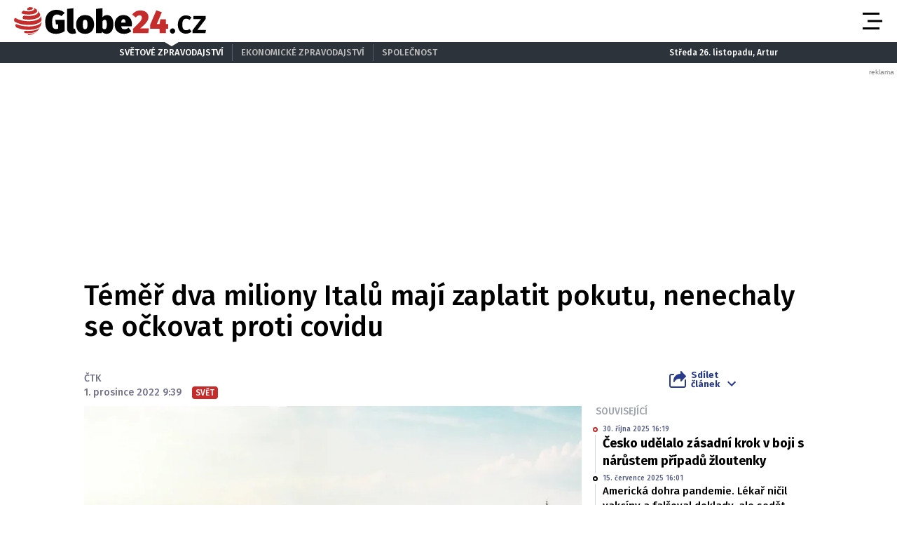

--- FILE ---
content_type: text/html; charset=UTF-8
request_url: https://globe24.cz/svet/temer-dva-miliony-italu-maji-zaplatit-pokutu-nenechaly-se-ockovat-proti-covidu.089176a8
body_size: 18331
content:
<!DOCTYPE html>
<html lang="cs" class="no-js">
<head>
    <meta charset="utf-8">

    <!-- Google tag (gtag.js) -->
    <script async src="https://www.googletagmanager.com/gtag/js?id=G-JPFQS6B2DD"></script>
    <script>
      window.dataLayer = window.dataLayer || [];

      function gtag() {
        dataLayer.push(arguments);
      }

      gtag('js', new Date());

      gtag('config', 'G-JPFQS6B2DD');
    </script>

            <script async
                src="https://pagead2.googlesyndication.com/pagead/js/adsbygoogle.js?client=ca-pub-6125935015170784"
                crossorigin="anonymous"></script>
    
    
        <script type="application/ld+json">
        {
            "@context": "https://schema.org",
            "@type": "NewsArticle",
        "headline": "Téměř dva miliony Italů mají zaplatit pokutu, nenechaly se očkovat proti covidu",
        "image": [
                "https://cd4.incdatagate.cz/images/1eee957c-aba5-6706-a01a-bd3d1fbdcd1b/720x405.jpg"
        ],
        "datePublished": "2022-12-01T09:39:00+01:00",
        "dateModified": "2022-12-01T09:39:00+01:00",
        "author": [
                {"name": "ČTK"}
        ],
        "discussionUrl": "https://globe24.cz/svet/temer-dva-miliony-italu-maji-zaplatit-pokutu-nenechaly-se-ockovat-proti-covidu.089176a8/diskuze"
    }
    </script>

    <!--[if IE]>
    <meta http-equiv="X-UA-Compatible" content="IE=edge"><![endif]-->
    <meta name="description" content="Téměř dva miliony Italů budou muset zřejmě zaplatit pokutu sto eur (asi 2500 Kč) za to, že se do poloviny června nenechaly očkovat proti covidu-19. Ve středu totiž vypršela lhůta, v níž mohli zdůvodnit, proč se očkovat nemohli. Informovala o tom dnes agentura APA.">
    <meta name="viewport" content="width=device-width, initial-scale=1.0, shrink-to-fit=no">

    <meta name="twitter:card" content="summary_large_image"/>
    <meta name="twitter:title" content="Téměř dva miliony Italů mají zaplatit pokutu, nenechaly se očkovat proti covidu | Globe24.cz">
    <meta name="twitter:description" content="Téměř dva miliony Italů budou muset zřejmě zaplatit pokutu sto eur (asi 2500 Kč) za to, že se do poloviny června nenechaly očkovat proti covidu-19. Ve středu totiž vypršela lhůta, v níž mohli zdůvodnit, proč se očkovat nemohli. Informovala o tom dnes agentura APA.">
    <meta name="twitter:image" content="https://cd4.incdatagate.cz/images/1eee957c-aba5-6706-a01a-bd3d1fbdcd1b/720x405.jpg">

    <meta property="og:title" content="Téměř dva miliony Italů mají zaplatit pokutu, nenechaly se očkovat proti covidu | Globe24.cz">
    <meta property="og:description" content="Téměř dva miliony Italů budou muset zřejmě zaplatit pokutu sto eur (asi 2500 Kč) za to, že se do poloviny června nenechaly očkovat proti covidu-19. Ve středu totiž vypršela lhůta, v níž mohli zdůvodnit, proč se očkovat nemohli. Informovala o tom dnes agentura APA.">
    <meta property="og:image" content="https://cd4.incdatagate.cz/images/1eee957c-aba5-6706-a01a-bd3d1fbdcd1b/720x405.jpg">
    <meta property="og:site_name" content="Globe24.cz">
    <meta property="og:url" content="http://www.globe24.cz/">

    <title>Téměř dva miliony Italů mají zaplatit pokutu, nenechaly se očkovat proti covidu | Globe24.cz</title>

    <script type="application/ld+json">
        {
            "@context": "https://schema.org",
            "@type": "WebSite",
            "name": "Globe24.cz",
            "alternateName": "Globe24.CZ",
            "url": "https://globe24.cz/"
        }
    </script>

    <link rel="preconnect" href="https://fonts.gstatic.com" crossorigin>
    <link rel="preload" as="style"
          href="https://fonts.googleapis.com/css2?family=Fira+Sans:ital,wght@0,500;0,700;1,500;1,700&family=Source+Serif+Pro:ital,wght@0,400;0,600;1,400;1,600&display=swap">
    <link rel="stylesheet" media="print" onload="this.onload=null;this.removeAttribute('media');"
          href="https://fonts.googleapis.com/css2?family=Fira+Sans:ital,wght@0,500;0,700;1,500;1,700&family=Source+Serif+Pro:ital,wght@0,400;0,600;1,400;1,600&display=swap">
    <noscript>
        <link rel="stylesheet"
              href="https://fonts.googleapis.com/css2?family=Fira+Sans:ital,wght@0,500;0,700;1,500;1,700&family=Source+Serif+Pro:ital,wght@0,400;0,600;1,400;1,600&display=swap">
    </noscript>

        <meta name="szn:permalink"
          content="globe24.cz/svet/temer-dva-miliony-italu-maji-zaplatit-pokutu-nenechaly-se-ockovat-proti-covidu.089176a8"/>

    
    <link rel="stylesheet" href="/assets/css/style.1763748945689.css" media="screen,handheld">
    <link rel="stylesheet" href="/assets/css/print.1763748945689.css" media="print">


    
            <link rel="preload" as="script" href="/js/app.js?v=1763748945689">
    
            <script type="text/javascript" src="https://d21-a.sdn.cz/d_21/sl/3/loader.js"></script>
    
    <link rel="shortcut icon" href="/assets/img/favicon.ico">

    <script>
      (function () {
        var className = document.documentElement.className;
        className = className.replace('no-js', 'js');

        (function () {
          var mediaHover = window.matchMedia('(hover: none), (pointer: coarse), (pointer: none)');
          mediaHover.addListener(function (media) {
            document.documentElement.classList[media.matches ? 'add' : 'remove']('no-hoverevents');
            document.documentElement.classList[!media.matches ? 'add' : 'remove']('hoverevents');
          });
          className += (mediaHover.matches ? ' no-hoverevents' : ' hoverevents');
        })();


        // var supportsCover = 'CSS' in window && typeof CSS.supports === 'function' && CSS.supports('object-fit: cover');
        // className += (supportsCover ? ' ' : ' no-') + 'objectfit';

        // fix iOS zoom issue: https://docs.google.com/document/d/1KclJmXyuuErcvit-kwCC6K2J7dClRef43oyGVCqWxFE/edit#heading=h.sgbqg5nzhvu9
        var ua = navigator.userAgent.toLowerCase();
        var isIOS = /ipad|iphone|ipod/.test(ua) && !window.MSStream;

        if (isIOS === true) {
          var viewportTag = document.querySelector("meta[name=viewport]");
          viewportTag.setAttribute("content", "width=device-width, initial-scale=1.0, minimum-scale=1.0, maximum-scale=1.0, user-scalable=no");
        }

        document.documentElement.className = className;
      }());
    </script>

    <link rel="apple-touch-icon" sizes="180x180" href="/assets/img/favicon/apple-touch-icon.png">
    <link rel="icon" type="image/png" sizes="32x32" href="/assets/img/favicon/favicon-32x32.png">
    <link rel="icon" type="image/png" sizes="16x16" href="/assets/img/favicon/favicon-16x16.png">
    <link rel="manifest" href="/assets/img/favicon/site.webmanifest">
    <link rel="mask-icon" href="/assets/img/favicon/safari-pinned-tab.svg" color="#5bbad5">
    <link rel="shortcut icon" href="/assets/img/favicon/favicon.ico">
    <meta name="msapplication-TileColor" content="#2d333a">
    <meta name="msapplication-config" content="/assets/img/favicon/browserconfig.xml">
    <meta name="theme-color" content="#ffffff">

    <script src="https://ssp.seznam.cz/static/js/ssp.js"></script>
    <script src="/js/sklik.js?v=1763748945689"></script>
</head>

<body>
<div id="anchor-top"></div>

<p class="accessibility-menu">
	<a title="Přejít k obsahu (Klávesová zkratka: Alt + 2)" accesskey="2" href="#main">Přejít k obsahu</a>
	<span class="hide">|</span>
	<a href="#menu-main">Přejít k hlavnímu menu</a>
</p>

<div class="layout">
    <div class="layout__header">
                    

<header role="banner" class="header header--with-infopanel" data-Header-target="header">
	<div class="header__holder">
		<div class="header__main">
			<div class="row-main row-main--wide">
				<div class="header__wrap">
											<p class="header__logo">
							

<span class="logo">
	
			<a href="/" class="logo__link">		

<span class="icon-svg icon-svg--logo-globe24 logo__icon" aria-hidden="true">
	<svg
		class="icon-svg__svg"
		xmlns:xlink="http://www.w3.org/1999/xlink"
	>
		<use
			xlink:href="/assets/img/bg/icons-svg.svg#icon-logo-globe24"
			width="100%"
			height="100%"
			focusable="false"
		></use>
	</svg>
</span>

					<span class="u-vhide">Globe24.cz</span>
			</a>
	</span>
						</p>
					
											<p class="header__article-headline">
							Téměř dva miliony Italů mají zaplatit pokutu, nenechaly se očkovat proti covidu
						</p>
					
											<div class="header__navigation">
							


<nav role="navigation" class="navigation navigation--header" id="menu-main">
	<ul class="navigation__list grid--center">
					
											
				<li class="navigation__item">
					<a href="/domov" class="navigation__link">
						Domov

											</a>

									</li>
								
											
				<li class="navigation__item">
					<a href="/svet" class="navigation__link">
						Svět

											</a>

									</li>
								
											
				<li class="navigation__item">
					<a href="/byznys" class="navigation__link">
						Byznys

											</a>

									</li>
								
											
				<li class="navigation__item">
					<a href="/technika" class="navigation__link">
						Technika

											</a>

									</li>
								
											
				<li class="navigation__item">
					<a href="/kultura" class="navigation__link">
						Kultura

											</a>

									</li>
								
											
				<li class="navigation__item">
					<a href="/revue" class="navigation__link">
						Revue

											</a>

									</li>
								
											
				<li class="navigation__item">
					<a href="/pocasi" class="navigation__link">
						Počasí

											</a>

									</li>
						</ul>
</nav>

						</div>

						
						
						
						<div class="header__menu-toggle">
							





<button
	class="button button--blank button--icon"
	aria-label="Otevřít menu" data-action="Header#openMenu"
	>
	<span class="button__text">
		
					<span class="button__icon">
				

<span class="icon-svg icon-svg--menu" aria-hidden="true">
	<svg
		class="icon-svg__svg"
		xmlns:xlink="http://www.w3.org/1999/xlink"
	>
		<use
			xlink:href="/assets/img/bg/icons-svg.svg#icon-menu"
			width="100%"
			height="100%"
			focusable="false"
		></use>
	</svg>
</span>
			</span>
		
					
		
			</span>
</button>

							





<button
	class="button button--blank button--icon"
	aria-label="Zavřít menu" data-action="Header#closeMenu"
	>
	<span class="button__text">
		
					<span class="button__icon">
				

<span class="icon-svg icon-svg--close" aria-hidden="true">
	<svg
		class="icon-svg__svg"
		xmlns:xlink="http://www.w3.org/1999/xlink"
	>
		<use
			xlink:href="/assets/img/bg/icons-svg.svg#icon-close"
			width="100%"
			height="100%"
			focusable="false"
		></use>
	</svg>
</span>
			</span>
		
					
		
			</span>
</button>
						</div>
					
									</div>
			</div>
		</div>

					<div class="header__panel">
				


<div class="infopanel">
	<div class="row-main">
		<div class="infopanel__holder">
							<div class="infopanel__navigation">
											


<nav role="navigation" class="navigation navigation--infopanel" >
	<ul class="navigation__list grid--center">
					
											
				<li class="navigation__item">
					<a href="#" class="navigation__link" aria-current="page">
						Světové zpravodajství

											</a>

									</li>
								
											
				<li class="navigation__item">
					<a href="https://moneymag.cz" class="navigation__link">
						Ekonomické zpravodajství

											</a>

									</li>
								
											
				<li class="navigation__item navigation__item--with-subitems">
					<a href="#" class="navigation__link">
						Společnost

											</a>

											<div class="navigation__sub-holder">
							<ul class="navigation__sub-list">
																	
									<li class="navigation__sub-item">
										<a href="https://stars24.cz" class="navigation__sub-link">Stars24.cz</a>
									</li>
																	
									<li class="navigation__sub-item">
										<a href="https://extrasimo.cz" class="navigation__sub-link">Extrasimo.cz</a>
									</li>
															</ul>
						</div>
									</li>
						</ul>
</nav>
					
				</div>
			
							<div class="infopanel__weather">
					
					<span></span>

					<span></span>
				</div>
			
							<div class="infopanel__date">
					Středa 26. listopadu, Artur				</div>
					</div>
	</div>
</div>
			</div>
		
		<div class="header__menu" data-Header-target="menu">
			
<div class="menu-overlay">
	
			<div class="menu-overlay__megamenu">
			<div class="row-main row-main--wide">
									


	<nav class="megamenu megamenu--header">
		<div class="megamenu__holder">
							
				<div class="megamenu__group">
											<p class="megamenu__group-title">
															<a href="/domov" class="megamenu__group-link">
															Domov
															</a>
													</p>
					
									</div>
							
				<div class="megamenu__group">
											<p class="megamenu__group-title">
															<a href="/svet" class="megamenu__group-link">
															Svět
															</a>
													</p>
					
									</div>
							
				<div class="megamenu__group">
											<p class="megamenu__group-title">
															<a href="/byznys" class="megamenu__group-link">
															Byznys
															</a>
													</p>
					
									</div>
							
				<div class="megamenu__group">
											<p class="megamenu__group-title">
															<a href="/technika" class="megamenu__group-link">
															Technika
															</a>
													</p>
					
									</div>
							
				<div class="megamenu__group">
											<p class="megamenu__group-title">
															<a href="/kultura" class="megamenu__group-link">
															Kultura
															</a>
													</p>
					
									</div>
							
				<div class="megamenu__group">
											<p class="megamenu__group-title">
															<a href="/revue" class="megamenu__group-link">
															Revue
															</a>
													</p>
					
									</div>
							
				<div class="megamenu__group">
											<p class="megamenu__group-title">
															<a href="/pocasi" class="megamenu__group-link">
															Počasí
															</a>
													</p>
					
									</div>
					</div>
	</nav>

				
			</div>
		</div>
	
	
	
			<div class="menu-overlay__footer">
			<div class="row-main row-main--wide">
									



<div class="menu-overlay-footer">
	<div class="menu-overlay-footer__left">
		<div class="menu-overlay-footer__symbol">
			<span class="symbol">
	

<span class="icon-svg icon-svg--symbol-globe24 symbol__icon" aria-hidden="true">
	<svg
		class="icon-svg__svg"
		xmlns:xlink="http://www.w3.org/1999/xlink"
	>
		<use
			xlink:href="/assets/img/bg/icons-svg.svg#icon-symbol-globe24"
			width="100%"
			height="100%"
			focusable="false"
		></use>
	</svg>
</span>
</span>
		</div>

					<div class="menu-overlay-footer__left-content">
									<div class="menu-overlay-footer__navigation">
													


<nav role="navigation" class="navigation navigation--footer" >
	<ul class="navigation__list grid--center">
					
											
				<li class="navigation__item">
					<a href="/info/eticky-kodex" class="navigation__link">
						Etický kodex

											</a>

									</li>
								
											
				<li class="navigation__item">
					<a href="/info/redakce" class="navigation__link">
						Redakce

											</a>

									</li>
								
											
				<li class="navigation__item">
					<a href="/info/kontakt" class="navigation__link">
						Kontakt

											</a>

									</li>
								
											
				<li class="navigation__item">
					<a href="/info/vydavatel" class="navigation__link">
						Vydavatel

											</a>

									</li>
								
											
				<li class="navigation__item">
					<a href="/info/inzerce" class="navigation__link">
						Inzerce

											</a>

									</li>
								
											
				<li class="navigation__item">
					<a href="/info/osobni-udaje-cookies" class="navigation__link">
						Osobní údaje / Cookies

											</a>

									</li>
								
											
				<li class="navigation__item">
					<a href="/info/volna-mista" class="navigation__link">
						Volná místa

											</a>

									</li>
						</ul>
</nav>

						
					</div>
				
									<p class="menu-overlay-footer__content u-mb-0 u-text-center">
						Provozovatelem serveru <strong>Globe24.cz</strong> je vydavatelství <strong>INCORP&nbsp;a.&nbsp;s.</strong>, IČ:&nbsp;<strong>118 23 054</strong>.
					</p>
							</div>
			</div>

			<div class="menu-overlay-footer__right">
										


	<nav class="socials-menu grid--center">
					<p class="socials-menu__title">Sleduj Globe24.cz</p>
		
		<ul class="socials-menu__list">
							
									<li class="socials-menu__item">
						<a href="https://www.facebook.com/globe24.cz" class="socials-menu__link socials-menu__link--facebook" target="_blank" rel="noopener noreferrer">
															<span class="u-vhide">Přejít na Facebook</span>
							
							

<span class="icon-svg icon-svg--facebook socials-menu__icon" aria-hidden="true">
	<svg
		class="icon-svg__svg"
		xmlns:xlink="http://www.w3.org/1999/xlink"
	>
		<use
			xlink:href="/assets/img/bg/icons-svg.svg#icon-facebook"
			width="100%"
			height="100%"
			focusable="false"
		></use>
	</svg>
</span>
						</a>
					</li>
											
									<li class="socials-menu__item">
						<a href="https://twitter.com/Globe24cz" class="socials-menu__link socials-menu__link--twitter" target="_blank" rel="noopener noreferrer">
															<span class="u-vhide">Přejít na X</span>
							
							

<span class="icon-svg icon-svg--twitter socials-menu__icon" aria-hidden="true">
	<svg
		class="icon-svg__svg"
		xmlns:xlink="http://www.w3.org/1999/xlink"
	>
		<use
			xlink:href="/assets/img/bg/icons-svg.svg#icon-twitter"
			width="100%"
			height="100%"
			focusable="false"
		></use>
	</svg>
</span>
						</a>
					</li>
									</ul>
	</nav>
						
		</div>
	</div>
				
			</div>
		</div>
	</div>
		</div>
	</div>
</header>
            </div>

    <div class="layout__branding">
        <div class="branding">
            <div class="branding__bg">
                                                <div id="597860149"
         class="ad-div px-ads px-ads--leaderboard "
         data-is-mobile="false">
        <script src="https://cdn.performax.cz/px2/flexo.js?1" async></script>
      <div id="PX_21490_853602023164169"></div>
      <script>
          window.px2 = window.px2 || { conf: {},queue: [] };
          px2.queue.push(function () {
              px2.render({
                  slot: {
                      id: 21490
                  },
                  elem: "PX_21490_853602023164169"
              })
          });
      </script>
        <script>
            var mobileQuery = window.matchMedia('(max-width: 749px)');
            var isMobileAd = false;

            if ((mobileQuery.matches && isMobileAd === false) || (!mobileQuery.matches && isMobileAd === true)) {
                document.getElementById('597860149').remove();
            }
        </script>
    </div>

            </div>
        </div>
    </div>

    <div class="layout__content">
        
    	<main role="main" id="main" class="main">
		<div class="main__content">
			            


<div class="article-head">
	<h1 class="article-head__title" data-Header-target="articleTitle">Téměř dva miliony Italů mají zaplatit pokutu, nenechaly se očkovat proti covidu</h1>

	<div class="grid grid--bottom">
		<div class="grid__cell size--article-main" style="border-width: 0 0 5px 20px;">
							                    

    <div class="article-meta" data-controller="AuthorHighlight">
        
        
        <div class="article-meta__content">
            <p class="article-meta__authors">
                
                                    
                                                                <span>ČTK</span>            </p>

            <p class="article-meta__info">
                                    <span class="article-meta__info-item">
						1. prosince 2022 9:39
					</span>
                
                
                                    <span class="article-meta__info-item article-meta__info-item--tags">
						                            
                                                            


<span class="tag tag--primary" >
	Svět

	</span>
                            
                                                    
					</span>
                            </p>
        </div>
    </div>
                
					</div>

		<div class="grid__cell size--article-side">
			<div class="grid grid--right grid--bottom grid--center@md">
									<div class="grid__cell size--auto">
						                    


<div class="dropdown-share" data-controller="Dropdown">
	<button class="dropdown-share__btn as-link" type="button" data-action="click->Dropdown#toggle">
		

<span class="icon-svg icon-svg--share dropdown-share__btn-icon dropdown-share__btn-icon--before" aria-hidden="true">
	<svg
		class="icon-svg__svg"
		xmlns:xlink="http://www.w3.org/1999/xlink"
	>
		<use
			xlink:href="/assets/img/bg/icons-svg.svg#icon-share"
			width="100%"
			height="100%"
			focusable="false"
		></use>
	</svg>
</span>

		Sdílet<br> článek

		

<span class="icon-svg icon-svg--chevron-down dropdown-share__btn-icon dropdown-share__btn-icon--after" aria-hidden="true">
	<svg
		class="icon-svg__svg"
		xmlns:xlink="http://www.w3.org/1999/xlink"
	>
		<use
			xlink:href="/assets/img/bg/icons-svg.svg#icon-chevron-down"
			width="100%"
			height="100%"
			focusable="false"
		></use>
	</svg>
</span>
	</button>

			<div class="dropdown-share__content">
			<div class="dropdown-share__inner">
				                            






<a
	class="button button--blank button--icon-before dropdown-share__btn dropdown-share__btn--facebook"
	href="https://www.facebook.com/sharer.php?u=https://globe24.cz/svet/temer-dva-miliony-italu-maji-zaplatit-pokutu-nenechaly-se-ockovat-proti-covidu.089176a8"
	>
	<span class="button__text">
		
					<span class="button__icon">
				

<span class="icon-svg icon-svg--facebook-circle" aria-hidden="true">
	<svg
		class="icon-svg__svg"
		xmlns:xlink="http://www.w3.org/1999/xlink"
	>
		<use
			xlink:href="/assets/img/bg/icons-svg.svg#icon-facebook-circle"
			width="100%"
			height="100%"
			focusable="false"
		></use>
	</svg>
</span>
			</span>
		
					Facebook
		
			</span>
</a>
                            






<a
	class="button button--blank button--icon-before dropdown-share__btn dropdown-share__btn--twitter"
	href="https://twitter.com/share?url=https://globe24.cz/svet/temer-dva-miliony-italu-maji-zaplatit-pokutu-nenechaly-se-ockovat-proti-covidu.089176a8"
	>
	<span class="button__text">
		
					<span class="button__icon">
				

<span class="icon-svg icon-svg--twitter-circle" aria-hidden="true">
	<svg
		class="icon-svg__svg"
		xmlns:xlink="http://www.w3.org/1999/xlink"
	>
		<use
			xlink:href="/assets/img/bg/icons-svg.svg#icon-twitter-circle"
			width="100%"
			height="100%"
			focusable="false"
		></use>
	</svg>
</span>
			</span>
		
					X
		
			</span>
</a>
                        
			</div>
		</div>
	</div>
                
					</div>
				
							</div>
		</div>
	</div>
</div>

            


<div class="article-body">
	<div class="grid">
		<div class="grid__cell size--article-main">
							<div class="article-body__image">
					                    


<div class="article-image">
	<div class="article-image__holder">
		<div class="article-image__tags">
					</div>

					<a href="/galerie/svet/temer-dva-miliony-italu-maji-zaplatit-pokutu-nenechaly-se-ockovat-proti-covidu.089176a8" class="article-image__link">
						
												


<span class="image-object image-object--16x9" data-controller="LazyImage">
	<span class="image-object__holder">
		<picture>
							<source srcset="https://cd4.incdatagate.cz/images/1eee957c-aba5-6706-a01a-bd3d1fbdcd1b/720x405.webp" type="image/webp">
										<source srcset="https://cd4.incdatagate.cz/images/1eee957c-aba5-6706-a01a-bd3d1fbdcd1b/720x405.jpg" type="image/jpeg">
						<img
				src="https://cd4.incdatagate.cz/images/1eee957c-aba5-6706-a01a-bd3d1fbdcd1b/720x405.jpg" alt="Itálie, ilustrační foto"
							>
		</picture>
	</span>
</span>


									</a>
			</div>

			<div class="article-image__footer">
							<div class="article-image__caption u-mb-0@last-child">
					Itálie, ilustrační foto
										<br>
						<span style="font-size: 13px;">
						Foto: 
												Pixabay
						</span>
									</div>
			
							<div class="article-image__share">
					


	<p class="article-share u-mb-0">
		<span class="article-share__list grid--right">
			<span class="article-share__item">
				





<a
	class="button button--blank button--facebook button--icon article-share__btn article-share__btn--facebook"
	href="https://www.facebook.com/sharer.php?u=https://globe24.cz/svet/temer-dva-miliony-italu-maji-zaplatit-pokutu-nenechaly-se-ockovat-proti-covidu.089176a8" aria-label="Facebook" target="_blank" rel="noopener noreferrer"
	>
	<span class="button__text">
		
					<span class="button__icon">
				

<span class="icon-svg icon-svg--facebook-circle" aria-hidden="true">
	<svg
		class="icon-svg__svg"
		xmlns:xlink="http://www.w3.org/1999/xlink"
	>
		<use
			xlink:href="/assets/img/bg/icons-svg.svg#icon-facebook-circle"
			width="100%"
			height="100%"
			focusable="false"
		></use>
	</svg>
</span>
			</span>
		
					
		
			</span>
</a>
			</span>
			<span class="article-share__item">
				





<a
	class="button button--blank button--twitter button--icon article-share__btn article-share__btn--twitter"
	href="https://twitter.com/share?url=https://globe24.cz/svet/temer-dva-miliony-italu-maji-zaplatit-pokutu-nenechaly-se-ockovat-proti-covidu.089176a8" aria-label="X" target="_blank" rel="noopener noreferrer"
	>
	<span class="button__text">
		
					<span class="button__icon">
				

<span class="icon-svg icon-svg--twitter-circle" aria-hidden="true">
	<svg
		class="icon-svg__svg"
		xmlns:xlink="http://www.w3.org/1999/xlink"
	>
		<use
			xlink:href="/assets/img/bg/icons-svg.svg#icon-twitter-circle"
			width="100%"
			height="100%"
			focusable="false"
		></use>
	</svg>
</span>
			</span>
		
					
		
			</span>
</a>
			</span>
			<span class="article-share__item">
				





<a
	class="button button--blank button--icon article-share__btn"
	href="javascript:if(window.print)window.print()" aria-label="Tisk"
	>
	<span class="button__text">
		
					<span class="button__icon">
				

<span class="icon-svg icon-svg--print-circle" aria-hidden="true">
	<svg
		class="icon-svg__svg"
		xmlns:xlink="http://www.w3.org/1999/xlink"
	>
		<use
			xlink:href="/assets/img/bg/icons-svg.svg#icon-print-circle"
			width="100%"
			height="100%"
			focusable="false"
		></use>
	</svg>
</span>
			</span>
		
					
		
			</span>
</a>
			</span>
		</span>
	</p>
				</div>
					</div>
	</div>
                
				</div>
			
							<div class="article-body__annotation u-font-bold u-font-secondary u-mb-0@last-child">
					                    <p>Téměř dva miliony Italů budou muset zřejmě zaplatit pokutu sto eur (asi 2500 Kč) za to, že se do poloviny června nenechaly očkovat proti covidu-19. Ve středu totiž vypršela lhůta, v níž mohli zdůvodnit, proč se očkovat nemohli. Informovala o tom dnes agentura APA.</p>
                
				</div>
			
							<div class="article-body__content u-font-secondary">
					                                                <div id="878141259"
         class="ad-div  "
         data-is-mobile="true">
                <div style="width: 100%;height: auto!important;text-align: center;"
             onclick="_paq.push(['trackEvent', 'Ads', 'Google Ads click', 'msa1']);">
            <ins class="adsbygoogle"
     style="display:block"
     data-ad-client="ca-pub-6125935015170784"
     data-ad-slot="3772588738"
     data-ad-format="auto"
     data-full-width-responsive="true"></ins>
                            <script>
                  var mobileQuery = window.matchMedia('(max-width: 479px)');
                  var isMobileAd = true;

                  if ((mobileQuery.matches && isMobileAd === false) || (!mobileQuery.matches && isMobileAd === true)) {
                    document.getElementById('878141259').remove();
                  } else {
                    (adsbygoogle = window.adsbygoogle || []).push({});
                  }
                </script>
                    </div>
    </div>

                                                <div id="27132795"
         class="ad-div  "
         data-is-mobile="false">
                <div style="width: 100%;height: auto!important;text-align: center;"
             onclick="_paq.push(['trackEvent', 'Ads', 'Google Ads click', 'dsa2']);">
            <ins class="adsbygoogle"
          style="display:inline-block;width:480px;height:300px"
          data-ad-client="ca-pub-6125935015170784"
          data-ad-slot="5608414580"></ins>
                            <script>
                  var mobileQuery = window.matchMedia('(max-width: 479px)');
                  var isMobileAd = false;

                  if ((mobileQuery.matches && isMobileAd === false) || (!mobileQuery.matches && isMobileAd === true)) {
                    document.getElementById('27132795').remove();
                  } else {
                    (adsbygoogle = window.adsbygoogle || []).push({});
                  }
                </script>
                    </div>
    </div>


                                                                                    
                        <p>Sankce se vztahuje na osoby starší padesáti let, které se nenechaly očkovat do 15. června, kdy tato povinnost pro ně přestala platit. Pokuty se týkají také neočkovaných lékařů, zdravotníků, zaměstnanců škol či policistů.</p>
<p>Podle deníku Corriere della Sera už pošta začala těmto lidem posílat upozornění. Nicméně ještě mají šanci, že pokutu platit nebudou muset. O oprávněnosti očkování, které zavedla předchozí vláda, totiž právě dnes rozhoduje ústavní soud. Navíc současná pravicová vláda, která se úřadu ujala koncem října, se snaží pokuty zrušit, či zatím alespoň odložit.</p>
<p>Itálie zavedla povinné očkování proti covidu-19 loni pro zdravotníky a některé další profesní skupiny a začátkem roku ho rozšířila obecně na lidi starší 50 let. Pro zaměstnance zdravotnických zařízení měla tato povinnost platit do konce roku, nová vláda ji ale ukončila krátce po nástupu do úřadu.</p>
<p>Šedesátimilionová Itálie patřila k nejhůře postiženým zemím v pandemii covidu-19, v souvislosti s touto nemocí tam zemřelo na 181.000 lidí.</p>

                        
                                            
                            <div id="ssp-zone-360208-7442" class="ad-item " data-type="in-article" style="margin-bottom: 16px;"></div>
<script>
  var mobileQuery = window.matchMedia('(max-width: 479px)');
  var isMobileAd = true;

  if ((mobileQuery.matches && isMobileAd === false) || (!mobileQuery.matches && isMobileAd === true)) {
          document.getElementById('ssp-zone-360208-7442').remove();
    var currentScript;
    currentScript = document.currentScript || document.scripts[document.scripts.length - 1];
    currentScript.parentNode.removeChild(currentScript);
        } else {
          sssp.getAds([{"zoneId": 360208,"id": "ssp-zone-360208-7442","width": 320,"height": 100, "callback": handleResponse}]);
        }
</script>
                                                <div id="356551588"
         class="ad-div  "
         data-is-mobile="true">
                <div style="width: 100%;height: auto!important;text-align: center;"
             onclick="_paq.push(['trackEvent', 'Ads', 'Google Ads click', 'msa3']);">
            <ins class="adsbygoogle"
          style="display:block"
          data-ad-client="ca-pub-6125935015170784"
          data-ad-slot="1206474452"
          data-ad-format="auto"
          data-full-width-responsive="true"></ins>
                            <script>
                  var mobileQuery = window.matchMedia('(max-width: 479px)');
                  var isMobileAd = true;

                  if ((mobileQuery.matches && isMobileAd === false) || (!mobileQuery.matches && isMobileAd === true)) {
                    document.getElementById('356551588').remove();
                  } else {
                    (adsbygoogle = window.adsbygoogle || []).push({});
                  }
                </script>
                    </div>
    </div>

                            <div id="ssp-zone-361091-8967" class="ad-item " data-type="" style="margin-bottom: 16px;"></div>
<script>
  var mobileQuery = window.matchMedia('(max-width: 479px)');
  var isMobileAd = false;

  if ((mobileQuery.matches && isMobileAd === false) || (!mobileQuery.matches && isMobileAd === true)) {
          document.getElementById('ssp-zone-361091-8967').remove();
    var currentScript;
    currentScript = document.currentScript || document.scripts[document.scripts.length - 1];
    currentScript.parentNode.removeChild(currentScript);
        } else {
          sssp.getAds([{"zoneId": 361091,"id": "ssp-zone-361091-8967","width": 480,"height": 300, "callback": handleResponse}]);
        }
</script>

                    <div class="u-mb-20">
                        

<div class="article-bottom">
	<div class="article-bottom__list grid grid--x-5 u-mb-0">
					<div class="article-bottom__item grid__cell size--auto">
				





<a
	class="button button--primary button--facebook button--icon-before article-bottom__btn"
	href="https://www.facebook.com/sharer.php?u=https://globe24.cz/svet/temer-dva-miliony-italu-maji-zaplatit-pokutu-nenechaly-se-ockovat-proti-covidu.089176a8" data-controller="Button" data-action="Button#handleClick"
	>
	<span class="button__text">
		
					<span class="button__icon">
				

<span class="icon-svg icon-svg--facebook-circle" aria-hidden="true">
	<svg
		class="icon-svg__svg"
		xmlns:xlink="http://www.w3.org/1999/xlink"
	>
		<use
			xlink:href="/assets/img/bg/icons-svg.svg#icon-facebook-circle"
			width="100%"
			height="100%"
			focusable="false"
		></use>
	</svg>
</span>
			</span>
		
					Sdílejte
		
					<span class="button__ripple-root" data-Button-target="rippleRoot"></span>
			</span>
</a>
			</div>
		
					<div class="article-bottom__item grid__cell size--auto">
				





<a
	class="button button--primary button--twitter button--icon-before article-bottom__btn"
	href="https://twitter.com/share?url=https://globe24.cz/svet/temer-dva-miliony-italu-maji-zaplatit-pokutu-nenechaly-se-ockovat-proti-covidu.089176a8" data-controller="Button" data-action="Button#handleClick"
	>
	<span class="button__text">
		
					<span class="button__icon">
				

<span class="icon-svg icon-svg--twitter" aria-hidden="true">
	<svg
		class="icon-svg__svg"
		xmlns:xlink="http://www.w3.org/1999/xlink"
	>
		<use
			xlink:href="/assets/img/bg/icons-svg.svg#icon-twitter"
			width="100%"
			height="100%"
			focusable="false"
		></use>
	</svg>
</span>
			</span>
		
					Sdílejte
		
					<span class="button__ripple-root" data-Button-target="rippleRoot"></span>
			</span>
</a>
			</div>
			</div>
			<div class="article-bottom__list grid grid--x-5">
			<div class="article-bottom__item grid__cell size--auto">
				





<a
	class="button button--primary button--icon-before article-bottom__btn"
	href="https://globe24.cz/svet/temer-dva-miliony-italu-maji-zaplatit-pokutu-nenechaly-se-ockovat-proti-covidu.089176a8/diskuze" data-controller="Button" data-action="Button#handleClick" id="discussionButton"
	>
	<span class="button__text">
		
					<span class="button__icon">
				

<span class="icon-svg icon-svg--chat" aria-hidden="true">
	<svg
		class="icon-svg__svg"
		xmlns:xlink="http://www.w3.org/1999/xlink"
	>
		<use
			xlink:href="/assets/img/bg/icons-svg.svg#icon-chat"
			width="100%"
			height="100%"
			focusable="false"
		></use>
	</svg>
</span>
			</span>
		
					Vstoupit do diskuze
		
					<span class="button__ripple-root" data-Button-target="rippleRoot"></span>
			</span>
</a>
			</div>
		</div>
	</div>
                    </div>

                    

<p class="article-topics u-mb-0">
			<span class="article-topics__name">
			Témata:&nbsp;
		</span>
	
			<span class="article-topics__item">
				<a href="/wiki/ockovani" class="article-topics__link article-topics__link--highlighted">očkování</a>,&nbsp;</span>		<span class="article-topics__item">
				<a href="/wiki/italie" class="article-topics__link">Itálie</a></span></p>
                
				</div>
					</div>

		<div class="grid__cell size--article-side">
							                    


<div class="sticky-column">
			<div class="sticky-column__content">
			                            
                                                        <div id="517777"
         class="ad-div  "
         data-is-mobile="true">
                <div style="width: 100%;height: auto!important;text-align: center;"
             onclick="_paq.push(['trackEvent', 'Ads', 'Google Ads click', 'msa5']);">
            <ins class="adsbygoogle"
     style="display:block"
     data-ad-format="autorelaxed"
     data-ad-client="ca-pub-6125935015170784"
     data-ad-slot="2212004130"></ins>
                            <script>
                  var mobileQuery = window.matchMedia('(max-width: 479px)');
                  var isMobileAd = true;

                  if ((mobileQuery.matches && isMobileAd === false) || (!mobileQuery.matches && isMobileAd === true)) {
                    document.getElementById('517777').remove();
                  } else {
                    (adsbygoogle = window.adsbygoogle || []).push({});
                  }
                </script>
                    </div>
    </div>

                                                            



<section class="section-block">
			<div class="section-block__heading">
			                                        


	<h2 class="section-headline h6">
		
					<span class="section-headline__link">
							
			Související
		
			</span>
			</h2>
                                    
		</div>
	
			<div class="section-block__content ">
			                                                        
                                        
                                        
                                        
                                        
                                        
                        


    <div class="timeline timeline--condensed">
        <div class="timeline__list">
                            
                                    
                    <div class="timeline__item u-mb-0@last-child timeline__item--highlighted">
                                                    <p class="timeline__label">30. října 2025 16:19</p>
                        
                        

<div class="live-item live-item--highlighted">
	
			<p class="live-item__content">
			
			
			<span class="live-item__headline">
									<a href="/domov/cesko-udelalo-zasadni-krok-v-boji-s-narustem-pripadu-zloutenky.zw37xqn5" class="live-item__link">
										Česko udělalo zásadní krok v boji s nárůstem případů žloutenky
									</a>
							</span>
		</p>
	</div>

                    </div>
                
                                            
                                    
                    <div class="timeline__item u-mb-0@last-child">
                                                    <p class="timeline__label">15. července 2025 16:01</p>
                        
                        

<div class="live-item live-item--sm">
	
			<p class="live-item__content">
			
			
			<span class="live-item__headline">
									<a href="/svet/americka-dohra-pandemie-lekar-nicil-vakciny-a-falsoval-doklady-ale-sedet-nepujde.9alj3qsn" class="live-item__link">
										Americká dohra pandemie. Lékař ničil vakcíny a falšoval doklady, ale sedět nepůjde
									</a>
							</span>
		</p>
	</div>

                    </div>
                
                                            
                                    
                    <div class="timeline__item u-mb-0@last-child">
                                                    <p class="timeline__label">3. dubna 2025 17:39</p>
                        
                        

<div class="live-item live-item--sm">
	
			<p class="live-item__content">
			
			
			<span class="live-item__headline">
									<a href="/domov/slintavka-a-kulhavka-na-obe-nemoci-existuje-ockovani-proc-je-v-eu-zakazane.4n0iv6sl" class="live-item__link">
										Slintavka a kulhavka: Na obě nemoci existuje očkování, proč je v EU zakázané?
									</a>
							</span>
		</p>
	</div>

                    </div>
                
                                            
                                    
                    <div class="timeline__item u-mb-0@last-child">
                                                    <p class="timeline__label">3. října 2024 10:53</p>
                        
                        

<div class="live-item live-item--sm">
	
			<p class="live-item__content">
			
			
			<span class="live-item__headline">
									<a href="/svet/covid-ve-viru-fake-news-na-slovensku-se-kvuli-hoaxum-hovori-o-zastaveni-ockovani.bs1x0z9t" class="live-item__link">
										Covid ve víru fake news. Na Slovensku se kvůli hoaxům hovoří o zastavení očkování
									</a>
							</span>
		</p>
	</div>

                    </div>
                
                                            
                                    
                    <div class="timeline__item u-mb-0@last-child">
                                                    <p class="timeline__label">31. srpna 2024 19:39</p>
                        
                        

<div class="live-item live-item--sm">
	
			<p class="live-item__content">
			
			
			<span class="live-item__headline">
									<a href="/svet/v-pasmu-gazy-odstartovala-masivni-ockovaci-kampan.vnku18e2" class="live-item__link">
										V Pásmu Gazy odstartovala masivní očkovací kampaň
									</a>
							</span>
		</p>
	</div>

                    </div>
                
                                            
                                    
                    <div class="timeline__item u-mb-0@last-child">
                                                    <p class="timeline__label">31. srpna 2024 13:21</p>
                        
                        

<div class="live-item live-item--sm">
	
			<p class="live-item__content">
			
			
			<span class="live-item__headline">
									<a href="/svet/v-pasmu-gazy-odstartuje-masivni-ockovani-izrael-schvalil-humanitarni-prestavky.5b9dmwrg" class="live-item__link">
										V Pásmu Gazy odstartuje masivní očkování. Izrael schválil humanitární přestávky
									</a>
							</span>
		</p>
	</div>

                    </div>
                
                                    </div>

            </div>
                                    
		</div>
	
	</section>
                                                    
		</div>
	
			<div class="sticky-column__content sticky-column__content--sticky">
			<div class="sticky-column__holder">
				                                                        <div id="162432087"
         class="ad-div  "
         data-is-mobile="false">
                <div style="width: 100%;height: auto!important;text-align: center;"
             onclick="_paq.push(['trackEvent', 'Ads', 'Google Ads click', 'dsa3']);">
            <ins class="adsbygoogle"
          style="display:inline-block;width:300px;height:600px"
          data-ad-client="ca-pub-6125935015170784"
          data-ad-slot="3337474462"></ins>
                            <script>
                  var mobileQuery = window.matchMedia('(max-width: 479px)');
                  var isMobileAd = false;

                  if ((mobileQuery.matches && isMobileAd === false) || (!mobileQuery.matches && isMobileAd === true)) {
                    document.getElementById('162432087').remove();
                  } else {
                    (adsbygoogle = window.adsbygoogle || []).push({});
                  }
                </script>
                    </div>
    </div>

                            
                        
			</div>
		</div>
	
			<div class="sticky-column__content sticky-column__content--sticky">
			<div class="sticky-column__holder">
				                                                        <div id="668986127"
         class="ad-div  "
         data-is-mobile="false">
                <div style="width: 100%;height: auto!important;text-align: center;"
             onclick="_paq.push(['trackEvent', 'Ads', 'Google Ads click', 'dsa4']);">
            <ins class="adsbygoogle"
          style="display:inline-block;width:300px;height:600px"
          data-ad-client="ca-pub-6125935015170784"
          data-ad-slot="8397395305"></ins>
                            <script>
                  var mobileQuery = window.matchMedia('(max-width: 479px)');
                  var isMobileAd = false;

                  if ((mobileQuery.matches && isMobileAd === false) || (!mobileQuery.matches && isMobileAd === true)) {
                    document.getElementById('668986127').remove();
                  } else {
                    (adsbygoogle = window.adsbygoogle || []).push({});
                  }
                </script>
                    </div>
    </div>

                        
			</div>
		</div>
	
	</div>
                
					</div>
	</div>
</div>

            <div class="grid">
                <div class="grid__cell size--article-main">
                                                <div id="358614341"
         class="ad-div "
         data-is-mobile="false">
        <div class="OUTBRAIN" data-widget-id="CR_SFD_MAIN_1"></div>
<script type="text/javascript" async="async" src="//widgets.outbrain.com/outbrain.js"></script>
                <script>
            var mobileQuery = window.matchMedia('(max-width: 749px)');
            var isMobileAd = false;

            if ((mobileQuery.matches && isMobileAd === false) || (!mobileQuery.matches && isMobileAd === true)) {
                document.getElementById('358614341').remove();
            }
        </script>
            </div>


                    



<section class="section-block section-block--timeline">
			<div class="section-block__heading">
			        


	<h2 class="section-headline h6">
		
					<span class="section-headline__link">
							
			Aktuálně se děje
		
			</span>
			</h2>
    
		</div>
	
			<div class="section-block__content ">
			                                                                                                                                                                                                                                                                                                                                                                                                                                                                                                                                                                                                                                                                                                                                                                                                                                                                                                                                                                                                                                                                                                                                                                                                                                                                                                                                                                                                                                                                                                                                                                                                                                                                                        

    <div class="timeline">
        <div class="timeline__list">
                            
                                    
                    <div class="timeline__item u-mb-0@last-child timeline__item--highlighted">
                                                    <p class="timeline__label">17:35</p>
                        
                            






	<article class="article-card">
		<div class="article-card__holder">
			<div class="article-card__image">
				
												


<span class="image-object image-object--16x9" data-controller="LazyImage">
	<span class="image-object__holder">
		<picture>
							<source srcset="https://cd4.incdatagate.cz/images/1efb92c5-9c50-6b54-85cc-3d0362ecbcb9/720x405.webp" type="image/webp">
										<source srcset="https://cd4.incdatagate.cz/images/1efb92c5-9c50-6b54-85cc-3d0362ecbcb9/720x405.jpg" type="image/jpeg">
						<img
				src="https://cd4.incdatagate.cz/images/1efb92c5-9c50-6b54-85cc-3d0362ecbcb9/720x405.jpg" alt="Petr Pavel"
				loading="lazy"			>
		</picture>
	</span>
</span>


				
							</div>

			<div class="article-card__content">
				
																				<p class="article-card__tags">
															<span class="article-card__tag">
									


<span class="tag tag--gray" >
	Domov

	</span>
								</span>
							
															
																					</p>
									
				
				<h3 class="article-card__headline h4">
					<a href="/domov/pavel-ma-stale-vyhrady-k-turkovi-i-kdyz-by-mel-jit-na-jine-ministerstvo.wutjly48" class="article-card__link">
						Pavel má stále výhrady k Turkovi. I když by měl jít na jiné ministerstvo
					</a>
				</h3>

				
							</div>
		</div>
	</article>

                    </div>
                
                                                                                
                                    
                    <div class="timeline__item u-mb-0@last-child">
                                                    <p class="timeline__label">16:14</p>
                        
                            






	<article class="article-card">
		<div class="article-card__holder">
			<div class="article-card__image">
				
												


<span class="image-object image-object--16x9" data-controller="LazyImage">
	<span class="image-object__holder">
		<picture>
							<source srcset="https://cd4.incdatagate.cz/images/1f062f08-1c22-6d9e-a8c3-376e771c6baa/720x405.webp" type="image/webp">
										<source srcset="https://cd4.incdatagate.cz/images/1f062f08-1c22-6d9e-a8c3-376e771c6baa/720x405.jpg" type="image/jpeg">
						<img
				src="https://cd4.incdatagate.cz/images/1f062f08-1c22-6d9e-a8c3-376e771c6baa/720x405.jpg" alt="Pavel Trávníček"
				loading="lazy"			>
		</picture>
	</span>
</span>


				
							</div>

			<div class="article-card__content">
				
																				<p class="article-card__tags">
															<span class="article-card__tag">
									


<span class="tag tag--gray" >
	Celebrity

	</span>
								</span>
							
															
																					</p>
									
				
				<h3 class="article-card__headline h4">
					<a href="/celebrity/byla-v-pohode-je-to-sok-pavel-travnicek-okomentoval-umrti-jorgy-kotrbove.spx8hqdm" class="article-card__link">
						&quot;Byla v pohodě, je to šok.&quot; Pavel Trávníček okomentoval úmrtí Jorgy Kotrbové
					</a>
				</h3>

				
							</div>
		</div>
	</article>

                    </div>
                
                                                                                
                                    
                    <div class="timeline__item u-mb-0@last-child">
                                                    <p class="timeline__label">15:31</p>
                        
                            






	<article class="article-card">
		<div class="article-card__holder">
			<div class="article-card__image">
				
												


<span class="image-object image-object--16x9" data-controller="LazyImage">
	<span class="image-object__holder">
		<picture>
							<source srcset="https://cd4.incdatagate.cz/images/1ef718bf-d2ac-6592-9037-7d35b0da686d/720x405.webp" type="image/webp">
										<source srcset="https://cd4.incdatagate.cz/images/1ef718bf-d2ac-6592-9037-7d35b0da686d/720x405.jpg" type="image/jpeg">
						<img
				src="https://cd4.incdatagate.cz/images/1ef718bf-d2ac-6592-9037-7d35b0da686d/720x405.jpg" alt="Ondřej Sokol a Aleš Háma"
				loading="lazy"			>
		</picture>
	</span>
</span>


				
							</div>

			<div class="article-card__content">
				
																				<p class="article-card__tags">
															<span class="article-card__tag">
									


<span class="tag tag--gray" >
	Revue

	</span>
								</span>
							
															
																					</p>
									
				
				<h3 class="article-card__headline h4">
					<a href="/revue/ales-hama-a-tajemstvi-vtipu-ze-slaviku-moderator-ho-rekl-uz-drive.87sr2k9t" class="article-card__link">
						Aleš Háma a tajemství vtipu ze Slavíků. Moderátor ho řekl už dříve
					</a>
				</h3>

				
							</div>
		</div>
	</article>

                    </div>
                
                                                            
                                                    <div id="21585073"
         class="ad-div "
         data-is-mobile="true">
        <div class="OUTBRAIN" data-widget-id="CR_SFD_MAIN_1"></div>
<script type="text/javascript" async="async" src="//widgets.outbrain.com/outbrain.js"></script>
                <script>
            var mobileQuery = window.matchMedia('(max-width: 749px)');
            var isMobileAd = true;

            if ((mobileQuery.matches && isMobileAd === false) || (!mobileQuery.matches && isMobileAd === true)) {
                document.getElementById('21585073').remove();
            }
        </script>
            </div>

                                                                
                                    
                    <div class="timeline__item u-mb-0@last-child">
                                                    <p class="timeline__label">14:43</p>
                        
                            






	<article class="article-card">
		<div class="article-card__holder">
			<div class="article-card__image">
				
												


<span class="image-object image-object--16x9" data-controller="LazyImage">
	<span class="image-object__holder">
		<picture>
							<source srcset="https://cd4.incdatagate.cz/images/1f0824c0-1bec-6410-93dc-f72bfec9d618/720x405.webp" type="image/webp">
										<source srcset="https://cd4.incdatagate.cz/images/1f0824c0-1bec-6410-93dc-f72bfec9d618/720x405.jpg" type="image/jpeg">
						<img
				src="https://cd4.incdatagate.cz/images/1f0824c0-1bec-6410-93dc-f72bfec9d618/720x405.jpg" alt="Štefan Margita a Hana Zagorová"
				loading="lazy"			>
		</picture>
	</span>
</span>


				
							</div>

			<div class="article-card__content">
				
																				<p class="article-card__tags">
															<span class="article-card__tag">
									


<span class="tag tag--gray" >
	Revue

	</span>
								</span>
							
															
																					</p>
									
				
				<h3 class="article-card__headline h4">
					<a href="/revue/stefan-margita-narazil-na-problem-s-hologramem-zagorove-televize-maji-smulu.2lekx3ao" class="article-card__link">
						Štefan Margita narazil na problém s hologramem Zagorové. Televize mají smůlu
					</a>
				</h3>

				
							</div>
		</div>
	</article>

                    </div>
                
                                                                                
                                    
                    <div class="timeline__item u-mb-0@last-child">
                                                    <p class="timeline__label">13:58</p>
                        
                            






	<article class="article-card">
		<div class="article-card__holder">
			<div class="article-card__image">
				
												


<span class="image-object image-object--16x9" data-controller="LazyImage">
	<span class="image-object__holder">
		<picture>
							<source srcset="https://cd4.incdatagate.cz/images/1f0b955f-bf57-6420-8146-937ac14f1dd6/720x405.webp" type="image/webp">
										<source srcset="https://cd4.incdatagate.cz/images/1f0b955f-bf57-6420-8146-937ac14f1dd6/720x405.jpg" type="image/jpeg">
						<img
				src="https://cd4.incdatagate.cz/images/1f0b955f-bf57-6420-8146-937ac14f1dd6/720x405.jpg" alt="Kamila Nývltová je těhotná. "
				loading="lazy"			>
		</picture>
	</span>
</span>


				
							</div>

			<div class="article-card__content">
				
																				<p class="article-card__tags">
															<span class="article-card__tag">
									


<span class="tag tag--gray" >
	Celebrity

	</span>
								</span>
							
															
																					</p>
									
				
				<h3 class="article-card__headline h4">
					<a href="/celebrity/prvni-slova-kamily-nyvltove-o-pohlavi-dvojcat-fanousci-jeste-musi-cekat.45lesagd" class="article-card__link">
						První slova Kamily Nývltové o pohlaví dvojčat. Fanoušci ještě musí čekat
					</a>
				</h3>

				
							</div>
		</div>
	</article>

                    </div>
                
                                                                                
                                    
                    <div class="timeline__item u-mb-0@last-child">
                                                    <p class="timeline__label">13:10</p>
                        
                            






	<article class="article-card">
		<div class="article-card__holder">
			<div class="article-card__image">
				
												


<span class="image-object image-object--16x9" data-controller="LazyImage">
	<span class="image-object__holder">
		<picture>
							<source srcset="https://cd4.incdatagate.cz/images/1eeeaf2b-8a3f-67f6-8469-6fd48347b67d/720x405.webp" type="image/webp">
										<source srcset="https://cd4.incdatagate.cz/images/1eeeaf2b-8a3f-67f6-8469-6fd48347b67d/720x405.jpg" type="image/jpeg">
						<img
				src="https://cd4.incdatagate.cz/images/1eeeaf2b-8a3f-67f6-8469-6fd48347b67d/720x405.jpg" alt="Lidé ve sněhové vánici, ilustrační foto"
				loading="lazy"			>
		</picture>
	</span>
</span>


				
							</div>

			<div class="article-card__content">
				
																				<p class="article-card__tags">
															<span class="article-card__tag">
									


<span class="tag tag--gray" >
	Počasí

	</span>
								</span>
							
															
																					</p>
									
				
				<h3 class="article-card__headline h4">
					<a href="/pocasi/zimni-pocasi-se-drzi-otezi-napadne-az-25-cm-snehu-nove-ma-hrozit-i-naledi.h9qvwdro" class="article-card__link">
						Zimní počasí se drží otěží. Napadne až 25 cm sněhu, nově má hrozit i náledí
					</a>
				</h3>

				
							</div>
		</div>
	</article>

                    </div>
                
                                                                                
                                    
                    <div class="timeline__item u-mb-0@last-child">
                                                    <p class="timeline__label">12:16</p>
                        
                            






	<article class="article-card">
		<div class="article-card__holder">
			<div class="article-card__image">
				
												


<span class="image-object image-object--16x9" data-controller="LazyImage">
	<span class="image-object__holder">
		<picture>
							<source srcset="https://cd4.incdatagate.cz/images/1f0cab67-2c35-6ad8-97b5-1789e253720a/720x405.webp" type="image/webp">
										<source srcset="https://cd4.incdatagate.cz/images/1f0cab67-2c35-6ad8-97b5-1789e253720a/720x405.jpg" type="image/jpeg">
						<img
				src="https://cd4.incdatagate.cz/images/1f0cab67-2c35-6ad8-97b5-1789e253720a/720x405.jpg" alt="Halina Pawlowská"
				loading="lazy"			>
		</picture>
	</span>
</span>


				
							</div>

			<div class="article-card__content">
				
																				<p class="article-card__tags">
															<span class="article-card__tag">
									


<span class="tag tag--gray" >
	Revue

	</span>
								</span>
							
															
																					</p>
									
				
				<h3 class="article-card__headline h4">
					<a href="/revue/halina-pawlowska-se-rozpovidala-o-pejskovi-lidi-ale-zaujalo-neco-docela-jineho.tw58ixrs" class="article-card__link">
						Halina Pawlowská se rozpovídala o pejskovi. Lidi ale zaujalo něco docela jiného
					</a>
				</h3>

				
							</div>
		</div>
	</article>

                    </div>
                
                                                                                
                                    
                    <div class="timeline__item u-mb-0@last-child">
                                                    <p class="timeline__label">11:32</p>
                        
                            






	<article class="article-card">
		<div class="article-card__holder">
			<div class="article-card__image">
				
												


<span class="image-object image-object--16x9" data-controller="LazyImage">
	<span class="image-object__holder">
		<picture>
							<source srcset="https://cd4.incdatagate.cz/images/1f0c9dc3-cd0f-6028-9cd2-118a329a1cab/720x405.webp" type="image/webp">
										<source srcset="https://cd4.incdatagate.cz/images/1f0c9dc3-cd0f-6028-9cd2-118a329a1cab/720x405.jpg" type="image/jpeg">
						<img
				src="https://cd4.incdatagate.cz/images/1f0c9dc3-cd0f-6028-9cd2-118a329a1cab/720x405.jpg" alt="Jorga Kotrbová"
				loading="lazy"			>
		</picture>
	</span>
</span>


				
							</div>

			<div class="article-card__content">
				
																				<p class="article-card__tags">
															<span class="article-card__tag">
									


<span class="tag tag--gray" >
	Revue

	</span>
								</span>
							
															
																					</p>
									
				
				<h3 class="article-card__headline h4">
					<a href="/revue/dobre-znamy-hlas-jorgy-kotrbove-letos-zemrely-obe-stabajzny.2gs0jich" class="article-card__link">
						Dobře známý hlas Jorgy Kotrbové. Letos zemřely obě &quot;Šťabajzny&quot;
					</a>
				</h3>

				
							</div>
		</div>
	</article>

                    </div>
                
                                                                                
                                    
                    <div class="timeline__item u-mb-0@last-child">
                                                    <p class="timeline__label">10:39</p>
                        
                            






	<article class="article-card">
		<div class="article-card__holder">
			<div class="article-card__image">
				
												


<span class="image-object image-object--16x9" data-controller="LazyImage">
	<span class="image-object__holder">
		<picture>
							<source srcset="https://cd4.incdatagate.cz/images/1eee949a-f60c-62dc-b728-93a9252a4f34/720x405.webp" type="image/webp">
										<source srcset="https://cd4.incdatagate.cz/images/1eee949a-f60c-62dc-b728-93a9252a4f34/720x405.jpg" type="image/jpeg">
						<img
				src="https://cd4.incdatagate.cz/images/1eee949a-f60c-62dc-b728-93a9252a4f34/720x405.jpg" alt="Peníze na důchody, ilustrační fotografie."
				loading="lazy"			>
		</picture>
	</span>
</span>


				
							</div>

			<div class="article-card__content">
				
																				<p class="article-card__tags">
															<span class="article-card__tag">
									


<span class="tag tag--gray" >
	Domov

	</span>
								</span>
							
															
																					</p>
									
				
				<h3 class="article-card__headline h4">
					<a href="/domov/penzijni-naroky-se-zvysuji-ale-jejich-hodnota-klesla-statistici-vysvetluji.c6k7dim4" class="article-card__link">
						Penzijní nároky se zvyšují, ale jejich hodnota klesla. Statistici vysvětlují
					</a>
				</h3>

				
							</div>
		</div>
	</article>

                    </div>
                
                                                                                
                                    
                    <div class="timeline__item u-mb-0@last-child">
                                                    <p class="timeline__label">9:57</p>
                        
                            






	<article class="article-card">
		<div class="article-card__holder">
			<div class="article-card__image">
				
												


<span class="image-object image-object--16x9" data-controller="LazyImage">
	<span class="image-object__holder">
		<picture>
							<source srcset="https://cd4.incdatagate.cz/images/1efccb7b-966c-681a-b1db-6fe42902c70a/720x405.webp" type="image/webp">
										<source srcset="https://cd4.incdatagate.cz/images/1efccb7b-966c-681a-b1db-6fe42902c70a/720x405.jpg" type="image/jpeg">
						<img
				src="https://cd4.incdatagate.cz/images/1efccb7b-966c-681a-b1db-6fe42902c70a/720x405.jpg" alt="Janis Sidovský a Pavel Vítek"
				loading="lazy"			>
		</picture>
	</span>
</span>


				
							</div>

			<div class="article-card__content">
				
																				<p class="article-card__tags">
															<span class="article-card__tag">
									


<span class="tag tag--gray" >
	Revue

	</span>
								</span>
							
															
																					</p>
									
				
				<h3 class="article-card__headline h4">
					<a href="/revue/sidovsky-priznal-omluvu-od-hamy-nevydareny-vtip-na-slavicich-budi-vasne.mobjst3i" class="article-card__link">
						Sidovský přiznal omluvu od Hámy. Nevydařený vtip na Slavících budí vášně
					</a>
				</h3>

				
							</div>
		</div>
	</article>

                    </div>
                
                                                                                
                                    
                    <div class="timeline__item u-mb-0@last-child">
                                                    <p class="timeline__label">9:11</p>
                        
                            






	<article class="article-card">
		<div class="article-card__holder">
			<div class="article-card__image">
				
												


<span class="image-object image-object--16x9" data-controller="LazyImage">
	<span class="image-object__holder">
		<picture>
							<source srcset="https://cd4.incdatagate.cz/images/1ef8f78f-dbd1-6270-aec8-1539c0edac5d/720x405.webp" type="image/webp">
										<source srcset="https://cd4.incdatagate.cz/images/1ef8f78f-dbd1-6270-aec8-1539c0edac5d/720x405.jpg" type="image/jpeg">
						<img
				src="https://cd4.incdatagate.cz/images/1ef8f78f-dbd1-6270-aec8-1539c0edac5d/720x405.jpg" alt="Karlos Vémola s manželkou Lelou."
				loading="lazy"			>
		</picture>
	</span>
</span>


				
							</div>

			<div class="article-card__content">
				
																				<p class="article-card__tags">
															<span class="article-card__tag">
									


<span class="tag tag--gray" >
	Celebrity

	</span>
								</span>
							
															
																					</p>
									
				
				<h3 class="article-card__headline h4">
					<a href="/celebrity/na-obzoru-muze-byt-traskavy-rozvod-vemolovi-jsou-predmetem-spekulaci.wehkgpfl" class="article-card__link">
						Na obzoru může být třaskavý rozvod. Vémolovi jsou předmětem spekulací
					</a>
				</h3>

				
							</div>
		</div>
	</article>

                    </div>
                
                                                                                
                                    
                    <div class="timeline__item u-mb-0@last-child">
                                                    <p class="timeline__label">8:25</p>
                        
                            






	<article class="article-card">
		<div class="article-card__holder">
			<div class="article-card__image">
				
												


<span class="image-object image-object--16x9" data-controller="LazyImage">
	<span class="image-object__holder">
		<picture>
							<source srcset="https://cd4.incdatagate.cz/images/1f0c5eb7-4e4b-6566-bcd2-4704c4a020da/720x405.webp" type="image/webp">
										<source srcset="https://cd4.incdatagate.cz/images/1f0c5eb7-4e4b-6566-bcd2-4704c4a020da/720x405.jpg" type="image/jpeg">
						<img
				src="https://cd4.incdatagate.cz/images/1f0c5eb7-4e4b-6566-bcd2-4704c4a020da/720x405.jpg" alt="Patrik Hezucký"
				loading="lazy"			>
		</picture>
	</span>
</span>


				
							</div>

			<div class="article-card__content">
				
																				<p class="article-card__tags">
															<span class="article-card__tag">
									


<span class="tag tag--gray" >
	Revue

	</span>
								</span>
							
															
																					</p>
									
				
				<h3 class="article-card__headline h4">
					<a href="/revue/hezucky-ma-morfin-prozradil-mares-pak-pridal-nadejne-zpravy.9ar14tqm" class="article-card__link">
						Hezucký má morfin, prozradil Mareš. Pak přidal nadějné zprávy
					</a>
				</h3>

				
							</div>
		</div>
	</article>

                    </div>
                
                                                                                
                                    
                    <div class="timeline__item u-mb-0@last-child">
                                                    <p class="timeline__label">5:00</p>
                        
                            






	<article class="article-card">
		<div class="article-card__holder">
			<div class="article-card__image">
				
												


<span class="image-object image-object--16x9" data-controller="LazyImage">
	<span class="image-object__holder">
		<picture>
							<source srcset="https://cd4.incdatagate.cz/images/1eeeaf2b-d283-68fa-bb50-6fd48347b67d/720x405.webp" type="image/webp">
										<source srcset="https://cd4.incdatagate.cz/images/1eeeaf2b-d283-68fa-bb50-6fd48347b67d/720x405.jpg" type="image/jpeg">
						<img
				src="https://cd4.incdatagate.cz/images/1eeeaf2b-d283-68fa-bb50-6fd48347b67d/720x405.jpg" alt="Zimní počasí v Česku "
				loading="lazy"			>
		</picture>
	</span>
</span>


				
							</div>

			<div class="article-card__content">
				
																				<p class="article-card__tags">
															<span class="article-card__tag">
									


<span class="tag tag--gray" >
	Počasí

	</span>
								</span>
							
															
																					</p>
									
				
				<h3 class="article-card__headline h4">
					<a href="/pocasi/pocasi-dnes-napadne-az-15-cm-noveho-snehu.n16b8c9l" class="article-card__link">
						Počasí: Dnes napadne až 15 cm nového sněhu
					</a>
				</h3>

				
							</div>
		</div>
	</article>

                    </div>
                
                                                                                
                                    
                    <div class="timeline__item u-mb-0@last-child">
                                                    <p class="timeline__label">25. listopadu 2025 21:44</p>
                        
                            






	<article class="article-card">
		<div class="article-card__holder">
			<div class="article-card__image">
				
												


<span class="image-object image-object--16x9" data-controller="LazyImage">
	<span class="image-object__holder">
		<picture>
							<source srcset="https://cd4.incdatagate.cz/images/1eee9488-8547-6cfc-84bc-93a9252a4f34/720x405.webp" type="image/webp">
										<source srcset="https://cd4.incdatagate.cz/images/1eee9488-8547-6cfc-84bc-93a9252a4f34/720x405.jpg" type="image/jpeg">
						<img
				src="https://cd4.incdatagate.cz/images/1eee9488-8547-6cfc-84bc-93a9252a4f34/720x405.jpg" alt="Česká televize"
				loading="lazy"			>
		</picture>
	</span>
</span>


				
							</div>

			<div class="article-card__content">
				
																				<p class="article-card__tags">
															<span class="article-card__tag">
									


<span class="tag tag--gray" >
	Kultura

	</span>
								</span>
							
															
																					</p>
									
				
				<h3 class="article-card__headline h4">
					<a href="/kultura/vanocni-tv-program-2025-co-pro-nas-letos-chysta-ceska-televize.jvl2h0r1" class="article-card__link">
						Vánoční TV program 2025: Co pro nás letos chystá Česká televize?
					</a>
				</h3>

				
							</div>
		</div>
	</article>

                    </div>
                
                                                                                
                                    
                    <div class="timeline__item u-mb-0@last-child">
                                                    <p class="timeline__label">25. listopadu 2025 20:29</p>
                        
                            






	<article class="article-card">
		<div class="article-card__holder">
			<div class="article-card__image">
				
												


<span class="image-object image-object--16x9" data-controller="LazyImage">
	<span class="image-object__holder">
		<picture>
							<source srcset="https://cd4.incdatagate.cz/images/1ef7f1f5-92d1-67e6-88bd-a71ca46b4ec3/720x405.webp" type="image/webp">
										<source srcset="https://cd4.incdatagate.cz/images/1ef7f1f5-92d1-67e6-88bd-a71ca46b4ec3/720x405.jpg" type="image/jpeg">
						<img
				src="https://cd4.incdatagate.cz/images/1ef7f1f5-92d1-67e6-88bd-a71ca46b4ec3/720x405.jpg" alt="ministerstvo zahraničí "
				loading="lazy"			>
		</picture>
	</span>
</span>


				
							</div>

			<div class="article-card__content">
				
																				<p class="article-card__tags">
															<span class="article-card__tag">
									


<span class="tag tag--gray" >
	Domov

	</span>
								</span>
							
															
																					</p>
									
				
				<h3 class="article-card__headline h4">
					<a href="/domov/varovani-opustte-venezuelu-vyzvalo-obcany-ceske-ministerstvo.wr61b3jl" class="article-card__link">
						Varování: Opusťte Venezuelu, vyzvalo občany české ministerstvo
					</a>
				</h3>

				
							</div>
		</div>
	</article>

                    </div>
                
                                                                                
                                    
                    <div class="timeline__item u-mb-0@last-child">
                                                    <p class="timeline__label">25. listopadu 2025 19:17</p>
                        
                        


<div class="disappearing-box" data-controller="ClassToggler">
	<div class="disappearing-box__holder">
					<h3 class="disappearing-box__title">Skandální odhalení: Do kauzy Epsteina byla údajně zapletena i královna Alžběta II.</h3>
		
					<div class="disappearing-box__content u-mb-0@last-child">
						<p>Zesnulá královna Alžběta II. byla podle nových <a href="https://www.express.co.uk/news/royal/2136648/queen-elizabeth-epstein-client-files" target="_blank" rel="noopener">informací</a> obsažených v uniklých e-mailech Jeffreyho Epsteina údajně jedním z jeho „klientů“. Toto tvrzení vyplývá z jednoho z přibližně 23 000 dokumentů z Epsteinovy pozůstalosti, které minulý týden zveřejnil Dozorčí výbor Sněmovny reprezentantů USA.</p>
		<p>
			<em>Zdroj: 
                                    <a href="/autor/libor-novak">
                                Libor Novák
                                    </a>
                            </em>
		</p>
	
			</div>
			</div>

	</div>

                    </div>
                
                                                                        </div>

                    <p class="timeline__more-btn">
                





<a
	class="button button--shadow"
	href="/nejnovejsi-zpravy" data-controller="Button" data-action="Button#handleClick"
	>
	<span class="button__text">
		
		
					Další zprávy
		
					<span class="button__ripple-root" data-Button-target="rippleRoot"></span>
			</span>
</a>
            </p>
            </div>
    
		</div>
	
	</section>


                                                <div id="772538418"
         class="ad-div  "
         data-is-mobile="true">
                <div style="width: 100%;height: auto!important;text-align: center;"
             onclick="_paq.push(['trackEvent', 'Ads', 'Google Ads click', 'msa3']);">
            <ins class="adsbygoogle"
          style="display:block"
          data-ad-client="ca-pub-6125935015170784"
          data-ad-slot="1206474452"
          data-ad-format="auto"
          data-full-width-responsive="true"></ins>
                            <script>
                  var mobileQuery = window.matchMedia('(max-width: 479px)');
                  var isMobileAd = true;

                  if ((mobileQuery.matches && isMobileAd === false) || (!mobileQuery.matches && isMobileAd === true)) {
                    document.getElementById('772538418').remove();
                  } else {
                    (adsbygoogle = window.adsbygoogle || []).push({});
                  }
                </script>
                    </div>
    </div>


                    



<section class="section-block">
			<div class="section-block__heading">
					


	<div class="category-headline">
		<div class="category-headline__holder">
							<div class="category-headline__content category-headline__content--left">
									


	<h2 class="section-headline h6">
		
					<a href="/svet" class="section-headline__link">
							
			Svět
		
			</a>
			</h2>
			
				</div>
			
							<div class="category-headline__content category-headline__content--right">
														


<nav role="navigation" class="navigation navigation--categories" >
	<ul class="navigation__list grid--center">
			</ul>
</nav>
							
				</div>
					</div>
	</div>
	
		</div>
	
			<div class="section-block__content ">
					<div class="grid grid--xy-25">
			<div class="grid__cell size--12-12@sm">
                                    






	<article class="article-card article-card--xl">
		<div class="article-card__holder">
			<div class="article-card__image">
				
												


<span class="image-object image-object--16x9" data-controller="LazyImage">
	<span class="image-object__holder">
		<picture>
							<source srcset="https://cd4.incdatagate.cz/images/1eef9abf-a2ba-63f0-88c3-0b2043e7dd7d/720x405.webp" type="image/webp">
										<source srcset="https://cd4.incdatagate.cz/images/1eef9abf-a2ba-63f0-88c3-0b2043e7dd7d/720x405.jpg" type="image/jpeg">
						<img
				src="https://cd4.incdatagate.cz/images/1eef9abf-a2ba-63f0-88c3-0b2043e7dd7d/720x405.jpg" alt="Robert Fico, zdroj: European Commission (Lukasz Kobus)"
				loading="lazy"			>
		</picture>
	</span>
</span>


				
							</div>

			<div class="article-card__content">
				
																		
				
				<h3 class="article-card__headline h2">
					<a href="/svet/fico-varuje-pred-mnichovskym-scenarem-ohledne-ukrajiny.cdx0428r" class="article-card__link">
						Fico varuje před &quot;mnichovským&quot; scénářem ohledně Ukrajiny
					</a>
				</h3>

				
									<div class="article-card__annotation-holder">
						
						<p class="article-card__annotation">
							Slovenský premiér Robert Fico (Smer-SD) varoval před "dalším Mnichovem", pokud by se o míru na Ukrajině mělo rozhodnout bez souhlasu napadené země. Předseda vlády zároveň kritizoval záměr Evropské unie využívat zmrazená ruská aktiva na financování ukrajinských armádních potřeb. 
						</p>
					</div>
							</div>
		</div>
	</article>
                			</div>

							<div class="grid__cell size--4-12@sm">
                    







	<article class="article-card-portrait">
		<div class="article-card-portrait__holder">
			<div class="article-card-portrait__image">
				
												


<span class="image-object image-object--16x9" data-controller="LazyImage">
	<span class="image-object__holder">
		<picture>
							<source srcset="https://cd4.incdatagate.cz/images/1ef8e32b-3526-6632-a468-85b214e2b587/720x405.webp" type="image/webp">
										<source srcset="https://cd4.incdatagate.cz/images/1ef8e32b-3526-6632-a468-85b214e2b587/720x405.jpg" type="image/jpeg">
						<img
				src="https://cd4.incdatagate.cz/images/1ef8e32b-3526-6632-a468-85b214e2b587/720x405.jpg" alt="Donald Trump"
				loading="lazy"			>
		</picture>
	</span>
</span>


							</div>

			<div class="article-card-portrait__content">
								
										<h3 class="article-card-portrait__headline h6 ">
		<a href="/svet/trump-a-si-tin-pching-se-dohodli-kazdy-navstivi-zemi-toho-druheho.lbhtmdfp" class="article-card-portrait__link">
			Trump a Si Ťin-pching se dohodli. Každý navštíví zemi toho druhého
		</a>
	</h3>

							</div>
		</div>
	</article>
				</div>
							<div class="grid__cell size--4-12@sm">
                    







	<article class="article-card-portrait">
		<div class="article-card-portrait__holder">
			<div class="article-card-portrait__image">
				
												


<span class="image-object image-object--16x9" data-controller="LazyImage">
	<span class="image-object__holder">
		<picture>
							<source srcset="https://cd4.incdatagate.cz/images/1efe9a89-1d72-6bec-bba8-0b430ba62b8c/720x405.webp" type="image/webp">
										<source srcset="https://cd4.incdatagate.cz/images/1efe9a89-1d72-6bec-bba8-0b430ba62b8c/720x405.jpg" type="image/jpeg">
						<img
				src="https://cd4.incdatagate.cz/images/1efe9a89-1d72-6bec-bba8-0b430ba62b8c/720x405.jpg" alt="Donald Trump"
				loading="lazy"			>
		</picture>
	</span>
</span>


							</div>

			<div class="article-card-portrait__content">
								
										<h3 class="article-card-portrait__headline h6 ">
		<a href="/svet/trump-pripustil-pokrok-v-otazce-miru-na-ukrajine-nadseni-ale-mirni.8rbzcv2y" class="article-card-portrait__link">
			Trump připustil pokrok v otázce míru na Ukrajině. Nadšení ale mírní
		</a>
	</h3>

							</div>
		</div>
	</article>
				</div>
							<div class="grid__cell size--4-12@sm">
                    







	<article class="article-card-portrait">
		<div class="article-card-portrait__holder">
			<div class="article-card-portrait__image">
				
												


<span class="image-object image-object--16x9" data-controller="LazyImage">
	<span class="image-object__holder">
		<picture>
							<source srcset="https://cd4.incdatagate.cz/images/1f0298e1-be1d-629a-9f85-7dad83f9a0c1/720x405.webp" type="image/webp">
										<source srcset="https://cd4.incdatagate.cz/images/1f0298e1-be1d-629a-9f85-7dad83f9a0c1/720x405.jpg" type="image/jpeg">
						<img
				src="https://cd4.incdatagate.cz/images/1f0298e1-be1d-629a-9f85-7dad83f9a0c1/720x405.jpg" alt="Volodymyr Zelenskyj "
				loading="lazy"			>
		</picture>
	</span>
</span>


							</div>

			<div class="article-card-portrait__content">
								
										<h3 class="article-card-portrait__headline h6 ">
		<a href="/svet/jsme-americe-a-trumpovi-vdecni-zduraznil-zelenskyj-po-vytce.30t9zd1k" class="article-card-portrait__link">
			Jsme Americe a Trumpovi vděční, zdůraznil Zelenskyj po výtce
		</a>
	</h3>

							</div>
		</div>
	</article>
				</div>
							<div class="grid__cell size--4-12@sm">
                    







	<article class="article-card-portrait">
		<div class="article-card-portrait__holder">
			<div class="article-card-portrait__image">
				
												


<span class="image-object image-object--16x9" data-controller="LazyImage">
	<span class="image-object__holder">
		<picture>
							<source srcset="https://cd4.incdatagate.cz/images/1efeeb77-82cf-68ca-af63-89550cfcacd4/720x405.webp" type="image/webp">
										<source srcset="https://cd4.incdatagate.cz/images/1efeeb77-82cf-68ca-af63-89550cfcacd4/720x405.jpg" type="image/jpeg">
						<img
				src="https://cd4.incdatagate.cz/images/1efeeb77-82cf-68ca-af63-89550cfcacd4/720x405.jpg" alt="Marco Rubio"
				loading="lazy"			>
		</picture>
	</span>
</span>


							</div>

			<div class="article-card-portrait__content">
								
										<h3 class="article-card-portrait__headline h6 ">
		<a href="/svet/dosahlo-se-pokroku-uvedl-rubio-po-nedelnich-jednanich-s-ukrajinci.odqflpag" class="article-card-portrait__link">
			Dosáhlo se pokroku, uvedl Rubio po nedělních jednáních s Ukrajinci
		</a>
	</h3>

							</div>
		</div>
	</article>
				</div>
							<div class="grid__cell size--4-12@sm">
                    







	<article class="article-card-portrait">
		<div class="article-card-portrait__holder">
			<div class="article-card-portrait__image">
				
												


<span class="image-object image-object--16x9" data-controller="LazyImage">
	<span class="image-object__holder">
		<picture>
							<source srcset="https://cd4.incdatagate.cz/images/1effb75f-d3c3-6966-9cc9-69a22f5da5f4/720x405.webp" type="image/webp">
										<source srcset="https://cd4.incdatagate.cz/images/1effb75f-d3c3-6966-9cc9-69a22f5da5f4/720x405.jpg" type="image/jpeg">
						<img
				src="https://cd4.incdatagate.cz/images/1effb75f-d3c3-6966-9cc9-69a22f5da5f4/720x405.jpg" alt="Donald Trump"
				loading="lazy"			>
		</picture>
	</span>
</span>


							</div>

			<div class="article-card-portrait__content">
								
										<h3 class="article-card-portrait__headline h6 ">
		<a href="/svet/trump-si-nebral-servitky-ukrajincum-vycetl-ze-nejsou-vdecni-americe.if6v1c08" class="article-card-portrait__link">
			Trump si nebral servítky. Ukrajincům vyčetl, že nejsou vděční Americe
		</a>
	</h3>

							</div>
		</div>
	</article>
				</div>
							<div class="grid__cell size--4-12@sm">
                    


    




	<article class="article-card-portrait">
		<div class="article-card-portrait__holder">
			<div class="article-card-portrait__image">
				
												


<span class="image-object image-object--16x9" data-controller="LazyImage">
	<span class="image-object__holder">
		<picture>
							<source srcset="https://cd4.incdatagate.cz/images/1eee94a8-d976-695c-9db5-93a9252a4f34/720x405.webp" type="image/webp">
										<source srcset="https://cd4.incdatagate.cz/images/1eee94a8-d976-695c-9db5-93a9252a4f34/720x405.jpg" type="image/jpeg">
						<img
				src="https://cd4.incdatagate.cz/images/1eee94a8-d976-695c-9db5-93a9252a4f34/720x405.jpg" alt="Evropská měna EURO, ilustrační fotografie"
				loading="lazy"			>
		</picture>
	</span>
</span>


							</div>

			<div class="article-card-portrait__content">
													<p class="article-card-portrait__tags">
													<span class="article-card-portrait__tag">
								


<span class="tag tag--gray" >
	Komentář

	</span>
							</span>
						
						
											</p>
				
										<h3 class="article-card-portrait__headline h6 ">
		<a href="/komentar/slovaci-mozna-budou-trpet-pokud-evropska-centralni-banka-podlehne-tlaku.nmpbv5yk" class="article-card-portrait__link">
			Slováci možná budou trpět. Pokud Evropská centrální banka podlehne tlaku
		</a>
	</h3>

							</div>
		</div>
	</article>
				</div>
					</div>
	
		</div>
	
	</section>

                </div>

                <div class="grid__cell size--article-side">
                    


<div class="sticky-column">
	
			<div class="sticky-column__content sticky-column__content--sticky">
			<div class="sticky-column__holder">
				                                                        <div id="190829560"
         class="ad-div  "
         data-is-mobile="false">
                <div style="width: 100%;height: auto!important;text-align: center;"
             onclick="_paq.push(['trackEvent', 'Ads', 'Google Ads click', 'dsa5']);">
            <ins class="adsbygoogle"
          style="display:inline-block;width:300px;height:600px"
          data-ad-client="ca-pub-6125935015170784"
          data-ad-slot="4341766079"></ins>
                            <script>
                  var mobileQuery = window.matchMedia('(max-width: 479px)');
                  var isMobileAd = false;

                  if ((mobileQuery.matches && isMobileAd === false) || (!mobileQuery.matches && isMobileAd === true)) {
                    document.getElementById('190829560').remove();
                  } else {
                    (adsbygoogle = window.adsbygoogle || []).push({});
                  }
                </script>
                    </div>
    </div>

                        
			</div>
		</div>
	
	
	</div>
                </div>
            </div>

            
                                        <div id="888658053"
         class="ad-div ad-object ad-object--480x300 u-mx-auto"
         data-is-mobile="true">
        <script async src="https://cdn.performax.cz/yi/adsbypx/px_autoads.js"></script>
<link rel="stylesheet" href="https://cdn.performax.cz/yi/adsbypx/px_autoads.css"/>
                <script>
            var mobileQuery = window.matchMedia('(max-width: 749px)');
            var isMobileAd = true;

            if ((mobileQuery.matches && isMobileAd === false) || (!mobileQuery.matches && isMobileAd === true)) {
                document.getElementById('888658053').remove();
            }
        </script>
            </div>

        
		</div>
	</main>

    <script>
      window.SZN.DiscussionLoader.load(['commentCount']).then(() => {
        window.SZN.Discussion.discussionFetchCommentCount("globe24.cz/svet/temer-dva-miliony-italu-maji-zaplatit-pokutu-nenechaly-se-ockovat-proti-covidu.089176a8")
            .then(result => {
              let number = result["globe24.cz/svet/temer-dva-miliony-italu-maji-zaplatit-pokutu-nenechaly-se-ockovat-proti-covidu.089176a8"].commentCount;

              let discussionButton = document.querySelector("#discussionButton .button__text");

              for (var i = 0; i < discussionButton.childNodes.length; i++) {
                // Pokud je aktuální dítě textový uzel (nodeType 3) a obsahuje "Sdílejte"
                if (discussionButton.childNodes[i].nodeType === 3 && discussionButton.childNodes[i].nodeValue.trim() === "Vstoupit do diskuze") {
                  // Změníme textový uzel na nový text
                  discussionButton.childNodes[i].nodeValue = 'Vstoupit do diskuze (' + number + ' příspěvků)';
                }
              }
            });
      });

    </script>
    </div>

            <div class="layout__footer">
            <footer role="contentinfo" class="footer">
	<div class="footer__holder footer__holder--top">
		<div class="row-main">
			
			<div class="footer__megamenu">
				<div class="footer__megamenu-holder">
					


	<nav class="megamenu megamenu--footer">
		<div class="megamenu__holder">
							
				<div class="megamenu__group">
											<p class="megamenu__group-title">
															<a href="/domov" class="megamenu__group-link">
															Domov
															</a>
													</p>
					
									</div>
							
				<div class="megamenu__group">
											<p class="megamenu__group-title">
															<a href="/svet" class="megamenu__group-link">
															Svět
															</a>
													</p>
					
									</div>
							
				<div class="megamenu__group">
											<p class="megamenu__group-title">
															<a href="/byznys" class="megamenu__group-link">
															Byznys
															</a>
													</p>
					
									</div>
							
				<div class="megamenu__group">
											<p class="megamenu__group-title">
															<a href="/technika" class="megamenu__group-link">
															Technika
															</a>
													</p>
					
									</div>
							
				<div class="megamenu__group">
											<p class="megamenu__group-title">
															<a href="/kultura" class="megamenu__group-link">
															Kultura
															</a>
													</p>
					
									</div>
							
				<div class="megamenu__group">
											<p class="megamenu__group-title">
															<a href="/revue" class="megamenu__group-link">
															Revue
															</a>
													</p>
					
									</div>
							
				<div class="megamenu__group">
											<p class="megamenu__group-title">
															<a href="/pocasi" class="megamenu__group-link">
															Počasí
															</a>
													</p>
					
									</div>
					</div>
	</nav>

				</div>
			</div>

			<div class="footer__socials">
				<a href="/" style="color: white;">
				

<span class="logo logo--md">
	
					

<span class="icon-svg icon-svg--logo-globe24-bw logo__icon" aria-hidden="true">
	<svg
		class="icon-svg__svg"
		xmlns:xlink="http://www.w3.org/1999/xlink"
	>
		<use
			xlink:href="/assets/img/bg/icons-svg.svg#icon-logo-globe24-bw"
			width="100%"
			height="100%"
			focusable="false"
		></use>
	</svg>
</span>

					<span class="u-vhide">Globe24</span>
			
	</span>
				</a>

				


	<nav class="socials-menu grid--center">
					<p class="socials-menu__title">Sleduj Globe24.cz</p>
		
		<ul class="socials-menu__list">
							
									<li class="socials-menu__item">
						<a href="https://www.facebook.com/globe24.cz" class="socials-menu__link socials-menu__link--facebook" target="_blank" rel="noopener noreferrer">
															<span class="u-vhide">Přejít na Facebook</span>
							
							

<span class="icon-svg icon-svg--facebook socials-menu__icon" aria-hidden="true">
	<svg
		class="icon-svg__svg"
		xmlns:xlink="http://www.w3.org/1999/xlink"
	>
		<use
			xlink:href="/assets/img/bg/icons-svg.svg#icon-facebook"
			width="100%"
			height="100%"
			focusable="false"
		></use>
	</svg>
</span>
						</a>
					</li>
											
									<li class="socials-menu__item">
						<a href="https://twitter.com/Globe24cz" class="socials-menu__link socials-menu__link--twitter" target="_blank" rel="noopener noreferrer">
															<span class="u-vhide">Přejít na X</span>
							
							

<span class="icon-svg icon-svg--twitter socials-menu__icon" aria-hidden="true">
	<svg
		class="icon-svg__svg"
		xmlns:xlink="http://www.w3.org/1999/xlink"
	>
		<use
			xlink:href="/assets/img/bg/icons-svg.svg#icon-twitter"
			width="100%"
			height="100%"
			focusable="false"
		></use>
	</svg>
</span>
						</a>
					</li>
									</ul>
	</nav>
			</div>
		</div>
	</div>

	<div class="footer__holder footer__holder--bottom">
		<div class="footer__navigation">
			<div class="row-main">
				<div class="footer__navigation-holder">
					


<nav role="navigation" class="navigation navigation--footer" >
	<ul class="navigation__list grid--center">
					
											
				<li class="navigation__item">
					<a href="/info/eticky-kodex" class="navigation__link">
						Etický kodex

											</a>

									</li>
								
											
				<li class="navigation__item">
					<a href="/info/redakce" class="navigation__link">
						Redakce

											</a>

									</li>
								
											
				<li class="navigation__item">
					<a href="/info/kontakt" class="navigation__link">
						Kontakt

											</a>

									</li>
								
											
				<li class="navigation__item">
					<a href="/info/vydavatel" class="navigation__link">
						Vydavatel

											</a>

									</li>
								
											
				<li class="navigation__item">
					<a href="/info/inzerce" class="navigation__link">
						Inzerce

											</a>

									</li>
								
											
				<li class="navigation__item">
					<a href="/info/osobni-udaje-cookies" class="navigation__link">
						Osobní údaje / Cookies

											</a>

									</li>
								
											
				<li class="navigation__item">
					<a href="/info/volna-mista" class="navigation__link">
						Volná místa

											</a>

									</li>
						</ul>
</nav>


					<div class="to-top">
	





<button
	class="button button--blank button--icon"
	aria-label="Přejít na začátek stránky" data-controller="ScrollTo" data-action="ScrollTo#scrollTo" data-ScrollTo-target="#anchor-top"
	>
	<span class="button__text">
		
					<span class="button__icon">
				

<span class="icon-svg icon-svg--to-top" aria-hidden="true">
	<svg
		class="icon-svg__svg"
		xmlns:xlink="http://www.w3.org/1999/xlink"
	>
		<use
			xlink:href="/assets/img/bg/icons-svg.svg#icon-to-top"
			width="100%"
			height="100%"
			focusable="false"
		></use>
	</svg>
</span>
			</span>
		
					
		
			</span>
</button>
</div>
				</div>
			</div>
		</div>

		
		<div class="footer__copyright">
			<div class="row-main u-mb-0@last-child">
				<p class="u-mb-0">
					Copyright &copy; 2016—2025 INCORP&nbsp;a.&nbsp;s., a dodavatelé INCORP images, Profimedia a ČTK.
				</p>
				<p class="u-fz-12">
					Jakékoli užití obsahu včetně převzetí, šíření či dalšího zpřístupňování článků a fotografií je bez souhlasu INCORP MEDIA GROUP s.r.o. zakázáno.
				</p>
				<p>
					Provozovatelem serveru Globe24.cz je vydavatelství INCORP MEDIA GROUP s.r.o., IČ: 118 23 054
				</p>
			</div>
		</div>
	</div>
</footer>        </div>
    </div>

    <script src="/js/app.js?v=1763748945689"></script>
</body>
</html>


--- FILE ---
content_type: text/html; charset=utf-8
request_url: https://www.google.com/recaptcha/api2/aframe
body_size: 266
content:
<!DOCTYPE HTML><html><head><meta http-equiv="content-type" content="text/html; charset=UTF-8"></head><body><script nonce="wdDrLMyLv1fu0zt8NbUYLg">/** Anti-fraud and anti-abuse applications only. See google.com/recaptcha */ try{var clients={'sodar':'https://pagead2.googlesyndication.com/pagead/sodar?'};window.addEventListener("message",function(a){try{if(a.source===window.parent){var b=JSON.parse(a.data);var c=clients[b['id']];if(c){var d=document.createElement('img');d.src=c+b['params']+'&rc='+(localStorage.getItem("rc::a")?sessionStorage.getItem("rc::b"):"");window.document.body.appendChild(d);sessionStorage.setItem("rc::e",parseInt(sessionStorage.getItem("rc::e")||0)+1);localStorage.setItem("rc::h",'1764178927948');}}}catch(b){}});window.parent.postMessage("_grecaptcha_ready", "*");}catch(b){}</script></body></html>

--- FILE ---
content_type: application/javascript; charset=utf-8
request_url: https://fundingchoicesmessages.google.com/f/AGSKWxX6Jb0dfus7NesUBMok6Juh1-UdoCrLIids-1FkFTi84C__UcjJ8yiygpmnGuZUjSadGPFQtX6mlC1XY3dYr6kY_aQnP5mH9YQS12eZsl5llt4nD7t_80cUPxoED1xTiUAGQlLaOAeFWeGo6lwvfjdAVv2BH4F9yMU8kef2kUlg47ULujMDJaFGvoeF/__ads150x150//ad132m._ads_framework./kento-ads-/cnads.js
body_size: -1290
content:
window['ca696058-69be-4fd9-be45-7f6680ea1151'] = true;

--- FILE ---
content_type: image/svg+xml
request_url: https://globe24.cz/assets/img/bg/icons-svg.svg
body_size: 21997
content:
<?xml version="1.0" encoding="UTF-8"?><!DOCTYPE svg PUBLIC "-//W3C//DTD SVG 1.1//EN" "http://www.w3.org/Graphics/SVG/1.1/DTD/svg11.dtd"><svg xmlns="http://www.w3.org/2000/svg" xmlns:xlink="http://www.w3.org/1999/xlink"><symbol id="icon-TEMPORARY-weather" viewBox="0 0 24 24"><path fill="#feb137" d="m6.195 16.564 1.467.206-.877 2.438-.42-.058-.17-2.586Zm3.84-.404.371 2.565-.397.145-1.365-2.203 1.392-.507Zm-5.96-.82 1.198.87-1.919 1.742-.342-.249 1.063-2.363Zm7.78-.818 1.531 2.09-.283.315-2.24-1.304.992-1.1Zm-4.63-7.074a4.23 4.23 0 0 1 4.651 3.762 4.23 4.23 0 0 1-3.767 4.647 4.23 4.23 0 0 1-4.65-3.762 4.23 4.23 0 0 1 3.766-4.647Zm-4.48 5.814.672 1.32-2.5.68-.192-.377 2.02-1.623Zm9.979-1.05 2.313 1.168-.11.41-2.587-.146.384-1.431ZM2.553 10.822l-.026 1.48L0 11.729l.007-.423 2.546-.484ZM14.995 9.73l.095.412-2.353 1.086-.333-1.443 2.59-.055ZM1.04 7.804l2.475.767-.718 1.295L.835 8.174l.205-.37ZM13.257 6.52l.277.32-1.567 2.063-.972-1.118 2.262-1.265ZM3.564 5.194l1.857 1.808-1.228.828-.98-2.399.351-.237Zm6.681-.702.392.159-.46 2.55-1.373-.555 1.441-2.154Zm-3.21-.442.79 2.467-1.473.155.261-2.578.421-.044Z"/><path fill="#d8ecfe" d="M20.242 19.921a3.474 3.474 0 0 0 3.693-3.47 3.475 3.475 0 0 0-3.145-3.462 5.636 5.636 0 0 0-5.482-4.347 5.637 5.637 0 0 0-5.606 6.173 2.614 2.614 0 0 0-3.268 1.644 1.744 1.744 0 0 0-1.475 1.724c0 .914.7 1.663 1.592 1.739v.006h13.69v-.007Z"/></symbol><symbol id="icon-angle-left" viewBox="0 0 24 24"><g style="enable-background:new 0 0 24 24"><path d="m19.4 21.5-9.1-9.2 9.1-9.2L16.6.3l-12 12 12 12z"/></g></symbol><symbol id="icon-angle-right" viewBox="0 0 24 24"><g style="enable-background:new 0 0 24 24"><path d="m4.6 3.1 9.1 9.2-9.1 9.2 2.8 2.8 12-12-12-12z"/></g></symbol><symbol id="icon-arr-left" viewBox="0 0 24 24"><path d="M15.41 7.41 14 6l-6 6 6 6 1.41-1.41L10.83 12z"/></symbol><symbol id="icon-arr-right" viewBox="0 0 24 24"><path d="M10 6 8.59 7.41 13.17 12l-4.58 4.59L10 18l6-6z"/></symbol><symbol id="icon-camera" viewBox="0 0 512 512"><path d="M256 157c-68.9 0-125 56.1-125 125s56.1 125 125 125 125-56.1 125-125-56.1-125-125-125zm0 210c-46.9 0-85-38.1-85-85s38.1-85 85-85 85 38.1 85 85-38.1 85-85 85z"/><path d="M452 97h-73.6c-2.3 0-4.4-1.3-5.5-3.3l-20.4-42.8c-.1-.1-.1-.2-.2-.3C344.5 34.8 328.7 25 311 25H202.4c-17.6 0-33.5 9.8-41.3 25.6-.1.1-.1.2-.2.3l-20.4 42.8c-1.1 2.1-3.2 3.3-5.5 3.3H60c-33.1 0-60 26.9-60 60v270c0 33.1 26.9 60 60 60h392c33.1 0 60-26.9 60-60V157c0-33.1-26.9-60-60-60zm20 330c0 11-9 20-20 20H60c-11 0-20-9-20-20V157c0-11 9-20 20-20h75c17.6 0 33.5-9.8 41.3-25.6.1-.1.1-.2.2-.3l20.4-42.8c1.1-2.1 3.2-3.3 5.5-3.3H311c2.3 0 4.4 1.3 5.5 3.3l20.4 42.8c.1.1.1.2.2.3 7.9 15.8 23.7 25.5 41.3 25.5H452c11 0 20 9 20 20V427z"/></symbol><symbol id="icon-chat" viewBox="0 0 24 24"><path fill="none" d="M5.6 7.8H14c.4 0 .7-.4.7-.7s-.3-.7-.7-.7H5.6c-.4 0-.7.4-.7.7s.4.7.7.7zm0 2.8H14c.4 0 .7-.4.7-.7 0-.4-.4-.7-.7-.7H5.6c-.4 0-.7.4-.7.7 0 .3.4.7.7.7zm9.2 2.1c0-.4-.4-.7-.7-.7H5.6c-.4 0-.7.4-.7.7 0 .4.4.7.7.7H14c.5 0 .8-.3.8-.7z"/><path d="m23.8 22.7-2.2-2.1c3.5-4.1 3.1-10.1-.8-13.7 2 7.2-3.4 14.3-10.8 14.3H7.4c1.9 1.9 4.3 2.9 7 2.9h9.1c.4-.2.7-1 .3-1.4z"/><path d="M19.7 9.8c0-5.4-4.4-9.8-9.8-9.8S0 4.5 0 9.8c0 2.4.8 4.7 2.4 6.4L.2 18.3c-.5.5-.1 1.2.5 1.2h9.1c5.6.1 9.9-4.2 9.9-9.7zM5.6 6.4H14c.4 0 .7.4.7.7s-.3.7-.7.7H5.6c-.4 0-.7-.4-.7-.7s.4-.7.7-.7zm0 2.8H14c.4 0 .7.4.7.7 0 .4-.4.7-.7.7H5.6c-.4 0-.7-.4-.7-.7 0-.3.4-.7.7-.7zm-.7 3.5c0-.4.4-.7.7-.7H14c.4 0 .7.4.7.7 0 .4-.4.7-.7.7H5.6c-.3 0-.7-.3-.7-.7z"/></symbol><symbol id="icon-chevron-down" viewBox="0 0 24 24"><path d="M7.41 8.59 12 13.17l4.59-4.58L18 10l-6 6-6-6 1.41-1.41z"/></symbol><symbol id="icon-chevron-right" viewBox="0 0 10 16"><path d="M1.903 0 0 1.88 6.181 8 0 14.12 1.903 16 10 8z"/></symbol><symbol id="icon-close" viewBox="0 0 24 24"><path d="m20.471 5.236-1.707-1.707L12 10.294 5.236 3.529 3.529 5.236 10.294 12l-6.765 6.764 1.707 1.707L12 13.706l6.764 6.765 1.707-1.707L13.706 12z"/></symbol><symbol id="icon-cogs" viewBox="0 0 24 24"><path fill="none" d="M0 0h24v24H0V0z"/><path d="M21.2 13.2c.1-.4.1-.8.1-1.2 0-.4 0-.8-.1-1.2l2.6-2c.2-.2.3-.5.2-.8l-2.5-4.1c-.2-.3-.5-.4-.8-.3l-3.1 1.2c-.6-.4-1.3-.8-2.1-1.1L15 .5c0-.3-.2-.5-.5-.5h-5c-.3 0-.5.2-.6.5l-.4 3.2c-.8.3-1.5.7-2.1 1.2L3.3 3.7c-.3-.1-.6 0-.7.2L.1 8.1c-.2.2-.1.6.2.7l2.6 2c-.1.4-.1.8-.1 1.2s0 .8.1 1.2l-2.6 2c-.2.2-.3.5-.2.8l2.5 4.2c.2.3.5.4.8.3l3.1-1.2c.5.3 1.2.7 2 1l.5 3.2c0 .3.2.5.5.5h4.9c.3 0 .6-.2.6-.5l.5-3.2c.8-.3 1.5-.7 2.1-1.2l3.1 1.2c.3.1.6 0 .8-.3l2.5-4.1c.2-.3.1-.6-.2-.8l-2.6-1.9zM12 16.5c-2.5 0-4.6-2-4.6-4.5S9.5 7.5 12 7.5s4.6 2 4.6 4.5-2.1 4.5-4.6 4.5z"/></symbol><symbol id="icon-collections" viewBox="0 0 24 24"><path d="M0 0h24v24H0z" fill="none"/><path d="M22 16V4c0-1.1-.9-2-2-2H8c-1.1 0-2 .9-2 2v12c0 1.1.9 2 2 2h12c1.1 0 2-.9 2-2zm-11-4 2.03 2.71L16 11l4 5H8l3-4zM2 6v14c0 1.1.9 2 2 2h14v-2H4V6H2z"/></symbol><symbol id="icon-covid-headline" viewBox="0 0 2192 300"><path d="M1519.147 2.226c4.454 1.849 4.643 1.948 7.153 3.916s2.155 4.755-.568 6.71c-2.723 1.956-4.601 2.62-6.915 3.612-1.947.836-4.567 5.088-6.234 9.686-1.803 4.97-2.324 10.97-1.861 12.875.658 2.714 1.438 5.288 2.09 7.456a112.368 112.368 0 0 1 18.134 11.171c2.202-1.599 5.658-4.834 6.899-6.141 1.94-2.044 4.86-5.581 4.942-6.97.074-1.263-.589-3.879 0-6.034.445-1.632 1.498-3.917 4.55-2.884 1.294.437 2.95 1.452 5.102 3.163 2.151 1.712 3.17 3.007 3.616 3.723 1.187 1.907 1.541 4.19-2.918 5.605-2.423.769-3.918.597-5.285 1.185-1.63.702-4.859 3.994-6.86 6.803-1.963 2.754-2.862 5.13-3.566 6.834a93.57 93.57 0 0 1 1.547 1.38c.547-1.684.846-3.316 1.455-5.786.716-2.903 4-6.482 8.582-6.02 1.344.136 5.257.136 10.537 6.355 3.287 3.871 3.877 6.464 4.383 9.27.647 3.585-1.227 7.467-4.69 8.798-3.14 1.207-5.346 1.125-7.364 1.288a112.86 112.86 0 0 1 8.523 12.529c2.402.173 5.34-.376 8.233-1.274 4.149-1.287 8.25-3.274 11.02-4.714 3.507-1.824 8.697-5.122 9.11-6.496.466-1.543 1.614-4.836 2.37-6.188 1.021-1.828 3.641-5.274 6.782-3.469 1.758 1.011 2.996 2.154 5.198 5.558 2.202 3.403 3.032 5.767 3.296 7.011.652 3.063-.623 5.982-5.498 5.982s-6.929-1.119-9.133-.538c-3.063.808-9.34 3.609-13.958 7.474-7.047 5.897-8.363 9.472-9.337 12.28l-.103.297-.125.357c3.579 9.26 5.97 19.11 6.988 29.364 6.385 2.277 9.504 2.302 11.582 1.702 4.67-1.347 7.404-5.103 9.66-7.024 4.857-4.135 9.118-2.855 11.971.521 1.294 1.531 3.346 4.69 3.432 12.991.04 3.915-1.037 7.757-2.594 10.26-1.37 2.204-4.75 5.352-9.8 2.875-2.824-1.386-6.344-4.705-8-6.022-4.936-3.926-5.817-5.464-15.739-.989a112.332 112.332 0 0 1-5.832 32.966c1.936 1.33 4.802 2.417 6.73 3.216 2.78 1.153 6.834 2.152 7.751 1.654 1.257-.684 3.841-1.822 5.026-2.145 1.463-.4 4.779-.805 5.34 2.257.28 1.523-.195 4.404-1.103 7.355-.909 2.95-1.709 4.362-2.27 5.146-.204.283-.422.584-.658.876l-.16.193c-1.384 1.626-3.368 2.785-6.469-1.339-2.947-3.92-1.022-3.644-4.406-6.023-1.103-.775-4.66-2.32-7.913-3.27-1.715-.5-3.33-.81-4.52-.856a112.483 112.483 0 0 1-15.202 26.115c1.71 1.971 5.74 5.43 6.592 5.39 1.335-.063 4.083 0 5.209.211 1.39.26 4.093 1.118 3.37 4.133-.341 1.427-1.798 3.55-3.772 5.657-1.975 2.107-3.226 2.966-4.02 3.395-1.972 1.068-4.654.848-5.352-3.395-.719-4.365.347-3.903-1.72-7.063-.727-1.114-2.5-3.067-3.693-4.187a113.098 113.098 0 0 1-6.192 6.662c1.507.484 2.87.659 5.257 1.34 2.983.85 6.174 3.8 5.386 8.405-.015.089-.031.21-.055.361l-.026.162c-.253 1.487-1.196 5.189-6.703 9.637-.471.38-.942.744-1.412 1.089 1.664 3.23 3.81 6.499 6.182 9.256 1.355 1.327 5.68 1.354 6.99 1.779 2.143.694 5.244 2.52 3.485 5.693-.985 1.776-2.191 3.213-5.566 5.478-3.375 2.265-4.679 2.944-6.775 3.705-2.096.762-4.467 1.058-5.071-2.867-.604-3.925 1.282-7.083.524-9.165-1.125-3.088-3.284-7.318-6.415-10.27-1.364.454-2.693.693-3.97.693-3.925 0-6.576-2.029-7.42-5.391a67.283 67.283 0 0 1-.506-2.151c-1.672-.624-3.143-1.138-4.288-1.71a111.935 111.935 0 0 1-17.485 8.776c-1.205 3.065-1.987 5.429-2.118 6.578-.909 7.994 2.585 21.853 5.058 24.457.839.883 3.593 1.581 6.763 4.125 1.902 1.528 3.253 4.116 1.503 6.102-1.507 1.71-3.398 2.756-7.397 4.135-4 1.379-6.002 1.866-9.48 2.107-3.48.24-5.36-1.7-4.538-5.485.823-3.784 2.288-5.406 3.18-7.247 1.19-2.45.21-9.846-2.675-15.469-2.885-5.622-3.301-6.457-5.25-8.222-2.155-1.952-4.63-3.207-6.54-4.954a113.285 113.285 0 0 1-12.589 1.533c-1.117 2.383-3.954 5.235-4.363 6.095-2.467 5.19-3.398 15.216-2.332 17.553.362.792 2.063 2.022 3.7 4.266.91 1.245 1.741 3.577-.299 4.69-1.311.716-3.122 1.117-6.142 1.116-3.02-.001-4.35-.098-6.89-.788-2.54-.69-3.224-2.4-1.791-4.765.81-1.337 1.502-1.986 2.21-2.568l.328-.266c.44-.355.894-.721 1.393-1.243 1.207-1.263 2.322-6.685 1.678-11.158-.588-4.078-1.242-5.537-2.155-6.932l-.18-.27-.092-.136c-1.089-1.588-3.066-3.92-4.021-5.932-3.12-.314-6.2-.757-9.238-1.322-2.19 2.655-4.363 4.128-5.83 6.342-1.795 2.713-3.8 8.117-5.03 12.833-1.166 4.477-1.457 9.162-1.206 9.866.25.704 2.456 2.914 3.647 6.375.731 2.125.731 4.682-2.135 5.647-1.844.62-4.76.63-8.547-.178-3.788-.808-5.29-1.282-7.232-2.502-1.943-1.219-2.926-3.367-.552-6.065 2.375-2.697 4.235-3.62 5.613-4.752 1.249-1.025 3.12-4.65 3.763-9.384a5 5 0 0 1-1.452.254c-.879.037-4.16.215-7.153-1.644-3.645-2.265-4.062-4.719-4.11-5.128-.248-2.134-.109-5.197 3.415-8.03 1.129-.907 3.832-2.757 6.565-5.278-.72-1.66-1.347-3.358-1.41-4.696a112.05 112.05 0 0 1-14.626-7.218c-1.989 1.726-3.644 2.343-4.475 2.785a19.81 19.81 0 0 1-.322.166l-.213.107-.213.105-.321.159c-1.793.892-3.79 2.072-8.203 7.97-3.243 4.335-5.241 7.923-5.241 9.026 0 1.355.507 2.841.507 6.254 0 2.27-.485 3.496-3.3 3.673-1.81.114-4.858-1.55-6.33-2.442-1.47-.892-2.566-1.808-3.75-3.073-1.185-1.264-1.553-3.633 1.316-5.38 2.87-1.747 4.99-1.952 6.028-2.524 1.038-.571 4.117-4.058 6.629-9.232 2.512-5.175 2.349-9.006 2.123-11.567-.259-2.93-.042-5.366.818-6.523a113.294 113.294 0 0 1-15.865-16.099c-2.483 1.496-3.947 2.8-4.604 4.371-.936 2.24-.936 3.19-1.513 7.72-.369 2.9-1.853 6.107-6.326 6.107-2.492 0-5.009-.967-9.266-5.27-2.46-2.486-3.682-5.166-4.509-7.728-.809-2.508-.298-7.048 3.984-8.194 2.679-.717 8.622-.308 10.54-.308 4.088 0 5.002-1.514 6.48-3.707a112.677 112.677 0 0 1-6.04-9.86c-2.846 1.137-9.832-1.684-11.271-1.773-6.95-.429-18.627 3.054-20.764 5.308-.725.764-1.33 3.232-3.1 6.086-.984 1.585-3.222 3.572-5.401 1.782-1.402-1.15-2.678-3.004-4.053-6.4-1.375-3.394-1.873-4.933-2.257-8.1-.383-3.166 1.224-4.708 4.532-4.166 3.308.543 4.03 1.643 6.368 2.577 1.968.786 8.561-.41 13.288-3.154 4.726-2.744 5.88-4.157 7.129-6.043 1.637-2.47 3.972-7.104 6.333-8.48a112.042 112.042 0 0 1-4.123-22.838c-2.735-.318-6.583-.434-8.167-.393-2.821.074-7.395.51-8.437 1.437-.948.842-2.33 3.164-4.274 4.273-1.472.84-3.836 1.713-5.266-1.18-.606-1.226-1.061-3.118-1.373-5.854-.311-2.736-.116-4.376.075-5.199.511-2.19 1.877-4.06 6.038-1.903 2.26 1.172 3.198 2.353 4.582 2.904 1.652.658 6.27.613 9.677.041 3.002-.504 5.179-1.399 6.827-2.09a32.45 32.45 0 0 1-.004-.63c0-5.931.458-11.756 1.34-17.44-1.739-2.144-3.233-4.173-5.233-5.62-2.271-1.645-4.545-2.892-5.125-2.813-3.088.42-6.467 2.813-9.548 2.813-2.301 0-3.853-.371-5.463-2.322-.596-.722-1.781-2.107-1.946-5.145-1.584 1.038-4.477 2.806-6.701 3.17-2.105.345-4.912.413-5.288-3.62-.16-1.71.108-4.277.973-7.623s2.029-5.499 2.624-6.377c1.583-2.337 3.727-3.753 7.634.647 1.623 1.826 2.058 3.097 2.786 4.161 1.044-2.29 2.38-4.09 3.813-5.289 2.02-1.69 6.406-3.406 10.281 1.085 1.028 1.19 1.847 2.25 3.214 4.5s3.113 5.029 3.908 5.705c.252.214 5.21-1.322 9.06-3.16a112.017 112.017 0 0 1 8.067-17.834c-.778-.554-1.494-1.009-2.473-1.648-2.206-1.442-4.649-2.688-5.552-2.613-1.328.11-3.452.961-5.683.95-1.69-.008-4.164-.6-3.988-3.338.087-1.362.56-3.247 1.946-5.617 1.387-2.37 2.502-3.84 3.15-4.392 1.611-1.371 4.004-3.52 6.391 1.724 1.807 3.97.985 4.287 2.782 5.926.698.636 3.1 2.703 6.192 4.361a112.94 112.94 0 0 1 12.92-16.85c-.42-2.708-1.304-5.032-2.845-7.688-3.695-.21-6.132-2.828-5.777-6.618.005-.057.01-.115.013-.174l.01-.177c.015-.325.019-.668.057-1.052-2.305-2.676-4.582-4.68-6.398-6.06-1.068-.573-3.8-.264-6.677-.731-2.224-.362-5.86-1.751-4.627-5.158.86-2.373 1.749-3.568 4.627-6.418 2.878-2.85 3.844-3.472 5.79-4.549 1.947-1.076 4.824-1.701 6.04 2.082 1.43 4.447.464 7.503.898 8.765.523 1.521 1.323 2.997 3.636 5.842a40.83 40.83 0 0 1 1.25-1.427c2.213-2.417 5.36-4.65 7.74-5.298 2.382-.648 6.412-.573 7.775 3.655.798 2.474 1.236 7.235 1.268 8.057.077 2.024.341 3.44.806 4.512a112.585 112.585 0 0 1 20.663-12.738c-.728-1.766-1.24-2.677-2.096-4.297-1.232-2.333-2.766-4.608-3.593-4.981-1.217-.548-3.49-.833-5.438-1.925-1.476-.828-3.355-2.546-1.871-4.858.738-1.15 2.066-2.571 4.431-3.973 2.366-1.402 4.056-2.15 4.89-2.318 2.078-.419 5.217-1.139 4.76 4.61-.345 4.352-1.219 4.231-.44 6.539l.072.211.096.266c.567 1.555 2.087 5.248 4.567 8.34a110.71 110.71 0 0 1 9.043-3.291c2.546-4.238 2.794-14.778.583-23.236-.635-1.79-4.5-3.712-5.489-4.67-1.617-1.564-3.598-4.568-.634-6.652 1.66-1.166 3.369-1.93 7.384-2.487 4.015-.557 5.481-.596 7.693-.36 2.212.234 4.466 1.008 3.292 4.805-1.175 3.797-4.246 5.812-4.476 8.018-.916 8.757 1.98 16.85 6.288 21.028a113.033 113.033 0 0 1 19.328-1.655c1.626 0 3.244.035 4.853.103.594-2.854.1-5.741-.757-7.118-1.254-2.017-2.114-2.734-4.814-6.39-1.647-2.23-2.478-6.555.975-9.038 1.44-1.036 3.224-2.935 11.264-2.734 3.505.088 6.87 1.182 9.064 2.652 2.193 1.47 4.787 4.784 2.328 8.862-1.44 2.387-5.057 6.058-5.71 6.648-3.597 3.246-4.017 5.244-3.86 7.8 5.12.6 10.136 1.548 15.023 2.815 3.827-1.792 6.083-3.246 7.035-4.35 5.626-6.521 9.194-14.544 10.566-20.348.27-1.993-1.866-4.305-2.442-6.615-.67-2.69-1.539-7.012 3.153-7.211 2.493-.106 4.936.364 9.39 2.212zm-57.358 48.414c-53.259 0-96.433 43.174-96.433 96.433 0 53.258 43.174 96.433 96.433 96.433 53.258 0 96.433-43.175 96.433-96.433 0-53.259-43.175-96.433-96.433-96.433zM2144.25 83c15.2 0 26.867 4.7 35 14.1 8.133 9.4 12.2 22.1 12.2 38.1 0 18.267-2.733 33.233-8.2 44.9-5.467 11.667-13.867 20.967-25.2 27.9-11.333 6.933-26.333 12.6-45 17l-5.4-18.2.907-.243c17.153-4.632 30.217-10.585 39.193-17.857 9.133-7.4 14.567-17.5 16.3-30.3-7.333 9.333-16.933 14-28.8 14-6.933 0-13.3-1.767-19.1-5.3-5.8-3.533-10.367-8.633-13.7-15.3-3.333-6.667-5-14.4-5-23.2 0-9.2 2.067-17.233 6.2-24.1 4.133-6.867 9.767-12.167 16.9-15.9 7.133-3.733 15.033-5.6 23.7-5.6zm-1750.6-1.2v91.6l.003.618c.084 9.423 2.117 16.484 6.097 21.182 4.067 4.8 10.3 7.2 18.7 7.2 8.533 0 14.833-2.4 18.9-7.2 4.067-4.8 6.1-12.067 6.1-21.8V81.8h26.6v93l-.005.775c-.106 9.019-2.07 17.06-5.895 24.125-3.933 7.267-9.8 12.967-17.6 17.1-7.8 4.133-17.167 6.2-28.1 6.2-16.533 0-29.2-4.367-38-13.1s-13.2-20.433-13.2-35.1v-93h26.4zm678-3c12.4 0 23.133 2.8 32.2 8.4 9.067 5.6 16.033 13.8 20.9 24.6 4.867 10.8 7.3 23.8 7.3 39 0 15.067-2.467 28-7.4 38.8-4.933 10.8-11.933 19.067-21 24.8-9.067 5.733-19.733 8.6-32 8.6-12.4 0-23.133-2.8-32.2-8.4-9.067-5.6-16.067-13.8-21-24.6s-7.4-23.8-7.4-39c0-14.933 2.467-27.833 7.4-38.7 4.933-10.867 11.967-19.167 21.1-24.9 9.133-5.733 19.833-8.6 32.1-8.6zm192 0c8.4 0 15.733 1.2 22 3.6 6.267 2.4 12.4 6.067 18.4 11l-13.4 15.6-.509-.404c-7.98-6.264-16.344-9.396-25.091-9.396-10.267 0-18.5 4.133-24.7 12.4-6.2 8.267-9.3 21.267-9.3 39 0 17.333 3.067 30.2 9.2 38.6 6.133 8.4 14.4 12.6 24.8 12.6 5.467 0 10.333-.967 14.6-2.9 4.267-1.933 8.8-4.7 13.6-8.3l12.4 15.6-.487.494c-4.588 4.58-10.326 8.416-17.213 11.506-7.133 3.2-15.1 4.8-23.9 4.8-12 0-22.6-2.8-31.8-8.4-9.2-5.6-16.333-13.833-21.4-24.7-5.067-10.867-7.6-23.967-7.6-39.3 0-15.067 2.633-28 7.9-38.8 5.267-10.8 12.467-19 21.6-24.6 9.133-5.6 19.433-8.4 30.9-8.4zm-1023 3-47.8 62.6 51.6 75.6h-31.4l-48.8-73.8 47.8-64.4h28.6zm109.4 0-2.8 21h-36V220h-26.6V102.8h-37.2v-21h102.6zm208.8 0 42.8 138.2h-28l-8.6-32h-45.8l-8.6 32h-27.4l43-138.2h32.6zm86.6 0v116.6h55.4l-3 21.6h-78.8V81.8h26.4zm110.2 0 48.2 112-.077-.521c-.775-5.268-1.549-12.127-2.323-20.579a285.98 285.98 0 0 1-1.2-26.1V81.8h24V220h-34.2l-47.401-111.8.156 1.282c1.072 8.934 1.893 17.09 2.465 24.47l.08 1.048c.6 8 .9 17.533.9 28.6V220h-24V81.8h33.4zm1313.8 3.6V220h-25.2V111.2l-30 18.2-11.2-17.2 43.8-26.8h22.6zm-1130.6-3.6-2.8 19.6h-51V140h44.4v19.6h-44.4v40.6h54.6V220h-81V81.8h80.2zm710.8 0 30 114.8 29.2-114.8h27l-41 138.2h-31.4l-42.2-138.2h28.4zm130 0V220h-26.4V81.8h26.4zm68.4 0 .88.003c21.056.131 37.93 4.997 50.62 14.597 12.867 9.733 19.3 27.667 19.3 53.8 0 25.6-6.333 43.633-19 54.1-12.667 10.467-28.733 15.7-48.2 15.7h-37.6V81.8h34zm-1685 0V220h-26.4V81.8h26.4zm-86.6 0 42.8 138.2h-28l-8.6-32h-45.8l-8.6 32H.85l43-138.2h32.6zm995.2 17.2c-10.667 0-18.8 4.167-24.4 12.5-5.6 8.333-8.4 21.5-8.4 39.5 0 34.533 10.933 51.8 32.8 51.8 10.667 0 18.767-4.133 24.3-12.4 5.533-8.267 8.3-21.467 8.3-39.6 0-18-2.767-31.133-8.3-39.4-5.533-8.267-13.633-12.4-24.3-12.4zm781 2.6h-12.2v98.6h13c11.733 0 20.933-3.633 27.6-10.9 6.667-7.267 10-20.3 10-39.1 0-13.067-1.7-23.167-5.1-30.3-3.4-7.133-7.867-11.967-13.4-14.5-5.533-2.533-12.167-3.8-19.9-3.8zm-1310.6.4-17.6 66h35.2l-17.6-66zm-482.4 0-17.6 66h35.2l-17.6-66zm1940.6 45.2v20.4h-60.4v-20.4h60.4zm144-45.2c-6.667 0-11.867 2.267-15.6 6.8-3.733 4.533-5.6 11-5.6 19.4 0 8.8 1.767 15.267 5.3 19.4 3.533 4.133 8.167 6.2 13.9 6.2 9.067 0 16.733-4.6 23-13.8.133-13.733-1.433-23.5-4.7-29.3-3.267-5.8-8.7-8.7-16.3-8.7zm-1219-67.6 9.8 11.2-27.8 24h-16l-27.8-24 9.8-11.2 26 16.6 26-16.6zm-366.4-1.6 10 20-45.8 16.6-6.6-13.2 42.4-23.4z" fill="#C52D2C"/></symbol><symbol id="icon-envelope-mail" viewBox="0 0 24 24"><path d="m12.49.106.128.068.111.077 1.736 1.347H18.8a1.2 1.2 0 0 1 1.194 1.078l.006.123v3.096l3.847 2.988.044.048.025.033c.015.019.029.04.04.06l.013.035.02.075.011.065v13.6c0 .204-.053.403-.152.58l-.088.138-.011.009c-.197.26-.49.427-.81.465l-.14.009H1.2a1.194 1.194 0 0 1-.856-.367l-.103-.116-.005-.011a1.187 1.187 0 0 1-.225-.555L0 22.8V9.198l.01-.065.011-.04a.395.395 0 0 1 .023-.068l.018-.032.047-.062.044-.048L4 5.895V2.8a1.2 1.2 0 0 1 1.077-1.194l.123-.007h4.335L11.27.251a1.186 1.186 0 0 1 1.22-.145zm-.576 14.895-.08.028-.075.046L1.3 23.2h21.4l-10.462-8.125a.384.384 0 0 0-.323-.074zM18.8 2.399H5.199a.4.4 0 0 0-.392.319l-.008.08v7.2a.4.4 0 0 1-.792.081L4 10V6.908L1.185 9.095l6.66 5.17a.4.4 0 0 1-.422.676l-.07-.043L.8 9.808v12.768l10.471-8.132a1.187 1.187 0 0 1 1.348-.077l.111.077 10.47 8.132V9.808l-6.566 5.1a.4.4 0 0 1-.552-.575l.062-.058 6.67-5.18L20 6.908v3.09a.4.4 0 0 1-.792.081L19.2 10V2.8a.4.4 0 0 0-.4-.4zm-6.8.8a4.8 4.8 0 0 1 4.795 4.586l.005.214v1.6a1.596 1.596 0 0 1-3.183.168A2.4 2.4 0 1 1 11.999 5.6a.4.4 0 1 1 0 .8 1.6 1.6 0 1 0 1.6 1.6.4.4 0 0 1 .792-.08l.008.08v1.6a.8.8 0 0 0 1.594.1L16 9.6V8a4 4 0 1 0-4 4 .4.4 0 1 1 0 .8 4.8 4.8 0 1 1 0-9.6zM11.913.808l-.08.028-.075.046-.92.716h2.32l-.922-.716c-.094-.074-.213-.099-.323-.074z"/></symbol><symbol id="icon-envelope" viewBox="0 0 512 512"><path d="M464 64H48C21.5 64 0 85.5 0 112v288c0 26.5 21.5 48 48 48h416c26.5 0 48-21.5 48-48V112c0-26.5-21.5-48-48-48zM48 96h416c8.8 0 16 7.2 16 16v41.4c-21.9 18.5-53.2 44-150.6 121.3-16.9 13.4-50.2 45.7-73.4 45.3-23.2.4-56.6-31.9-73.4-45.3C85.2 197.4 53.9 171.9 32 153.4V112c0-8.8 7.2-16 16-16zm416 320H48c-8.8 0-16-7.2-16-16V195c22.8 18.7 58.8 47.6 130.7 104.7 20.5 16.4 56.7 52.5 93.3 52.3 36.4.3 72.3-35.5 93.3-52.3 71.9-57.1 107.9-86 130.7-104.7v205c0 8.8-7.2 16-16 16z"/></symbol><symbol id="icon-facebook-circle-outline" viewBox="0 0 100 100"><path fill="none" d="M50 4.5C24.9 4.5 4.5 24.9 4.5 50S24.9 95.5 50 95.5 95.5 75.1 95.5 50 75.1 4.5 50 4.5zm20.3 36.4v1.2c0 12.1-9.4 26.1-26.5 26.1-5.3 0-10.2-1.5-14.3-4.1.7.1 1.5.1 2.2.1 4.4 0 8.4-1.5 11.6-3.9-4.1-.1-7.5-2.7-8.7-6.4.6.1 1.2.2 1.8.2.9 0 1.7-.1 2.5-.3-4.3-.8-7.5-4.6-7.5-9v-.1c1.3.7 2.7 1.1 4.2 1.2-2.5-1.7-4.2-4.5-4.2-7.6 0-1.7.5-3.3 1.3-4.6 4.6 5.6 11.5 9.2 19.2 9.6-.2-.7-.2-1.4-.2-2.1 0-5.1 4.2-9.2 9.3-9.2 2.7 0 5.1 1.1 6.8 2.9 2.1-.4 4.1-1.2 5.9-2.2-.7 2.1-2.2 3.9-4.1 5.1 1.9-.2 3.7-.7 5.4-1.4-1.3 1.6-2.8 3.2-4.7 4.5z"/><path d="M50 0C22.4 0 0 22.4 0 50s22.4 50 50 50 50-22.4 50-50S77.6 0 50 0zm0 95.5C24.9 95.5 4.5 75.1 4.5 50S24.9 4.5 50 4.5 95.5 24.9 95.5 50 75.1 95.5 50 95.5z"/><path d="m61.7 53.6 1.6-10.1h-9.7v-6.6c0-2.8 1.4-5.5 5.7-5.5h4.4v-8.6s-4-.7-7.8-.7c-8 0-13.2 4.8-13.2 13.6v7.7h-8.9v10.1h8.9V78h10.9V53.6h8.1z"/></symbol><symbol id="icon-facebook-circle" viewBox="0 0 24 24"><path fill="none" d="M0 0h24v24H0z"/><path d="M24 12c0-6.6-5.4-12-12-12S0 5.4 0 12c0 5.8 4.1 10.7 9.6 11.8v-8.2H7.2V12h2.4V9c0-2.3 1.9-4.2 4.2-4.2h3v3.6h-2.4c-.7 0-1.2.5-1.2 1.2V12h3.6v3.6h-3.6V24c6.1-.6 10.8-5.8 10.8-12z"/></symbol><symbol id="icon-facebook" viewBox="0 0 16 16"><path d="m10.79 8.75.334-2.172H9.04V5.17c0-.594.291-1.173 1.225-1.173h.947v-1.85S10.352 2 9.53 2C7.814 2 6.693 3.04 6.693 4.923v1.655H4.785V8.75h1.908V14H9.04V8.75h1.75z"/></symbol><symbol id="icon-gallery" viewBox="0 0 24 24"><path d="M2.4 4.8v16.8h16.8V24H2.4a2.408 2.408 0 0 1-2.393-2.222L0 21.6V4.8h2.4zM21.6 0c1.26 0 2.301.984 2.393 2.222L24 2.4v14.4c0 1.26-.984 2.301-2.222 2.393l-.178.007H7.2a2.408 2.408 0 0 1-2.393-2.222L4.8 16.8V2.4c0-1.26.984-2.301 2.222-2.393L7.2 0h14.4zm-4.8 10.8-3.564 4.452L10.8 12l-3.6 4.8h14.4l-4.8-6z"/></symbol><symbol id="icon-instagram" viewBox="0 0 16 16"><path d="M7.592 1h.883l.234.002.231.002.322.003.218.002.15.003.234.004.195.004.158.004.15.004.164.005.066.003.084.003.06.003.076.003.07.004c1.122.056 2.115.312 2.933 1.13.822.819 1.078 1.812 1.13 2.933l.007.11.003.08.004.085.003.09.003.094.002.05.003.1.002.104.003.109.002.112.003.115.002.118.002.121.001.124.003.19.002.195.001.133.001.133.001.204.001.136v.138L15 7.86v.553l-.002.205v.203l-.002.2-.002.197-.003.192-.002.186-.002.122-.002.118-.004.172-.002.11-.003.106-.003.103-.001.05-.003.096-.004.092-.001.044-.004.085-.003.08-.006.11c-.056 1.121-.312 2.115-1.13 2.933-.82.821-1.812 1.078-2.934 1.13-.034.003-.071.004-.11.006l-.08.004-.085.003-.09.004-.094.003-.048.001-.1.003-.106.003-.108.003-.112.002-.115.002-.119.002-.12.002-.125.002-.126.002-.194.002-.131.001-.2.002h-.136l-.205.002h-.898l-.273-.001-.203-.002h-.133l-.196-.003-.129-.001-.126-.002-.124-.002-.121-.002-.119-.002-.115-.002-.112-.002-.108-.003-.105-.003-.1-.003-.097-.003-.092-.003-.044-.002-.085-.003-.08-.004a12.376 12.376 0 0 1-.11-.005C3.99 14.89 3 14.635 2.18 13.817c-.822-.818-1.078-1.812-1.13-2.933l-.005-.07-.003-.076-.005-.102-.003-.086-.005-.162-.004-.123-.004-.156-.003-.163-.004-.2-.003-.148-.003-.245-.003-.319-.003-.262V8.54L1 8.27v-.748l.002-.235.002-.23.003-.322.003-.218.002-.151.004-.234.004-.194.004-.158.004-.15.005-.164.003-.066.003-.084.003-.06.003-.076.004-.07c.056-1.122.31-2.115 1.13-2.933.822-.819 1.815-1.075 2.934-1.128l.07-.004.076-.003.101-.005.087-.003.161-.005.124-.004.155-.004.164-.004.2-.003.148-.003.245-.003.318-.004.329-.002.301-.001zm.504 1.26h-.325l-.501-.005-.17-.001h-.087l-.133-.001h-.412l-.093.002h-.047l-.094.002-.095.001-.047.001-.095.003c-.821.022-1.642.09-2.121.28a2.362 2.362 0 0 0-1.33 1.33c-.178.45-.25 1.206-.276 1.979l-.003.094-.001.048-.002.094-.001.048-.002.094-.002.095v.094l-.001.046-.001.093v.583l.006.628v.136l.001.094v.23l-.006.502-.001.17v.087l-.001.133v.412l.002.093v.047l.002.094.002.095v.047l.003.095c.022.82.09 1.642.28 2.121a2.362 2.362 0 0 0 1.33 1.33c.478.19 1.3.258 2.12.28l.096.002.047.001.095.002.094.002h.094l.046.001h.094l.092.001h.49l.628-.006.136-.001h.325l.501.006.17.001h.087l.133.001h.365l.047-.001h.093l.047-.002h.095l.094-.003h.047l.095-.003c.821-.022 1.642-.09 2.121-.28a2.362 2.362 0 0 0 1.33-1.33c.19-.478.26-1.3.281-2.121l.003-.095v-.047l.002-.095.002-.094v-.094l.001-.047.001-.139v-.406l-.001-.13-.002-.168-.003-.353-.001-.142v-.1l-.001-.096v-.094l.001-.136.005-.501.001-.17V7.01l.001-.133v-.412l-.002-.093v-.047l-.002-.095-.001-.094-.001-.047-.003-.095c-.022-.821-.09-1.642-.28-2.121a2.362 2.362 0 0 0-1.33-1.331c-.45-.178-1.206-.249-1.979-.275l-.094-.003-.048-.001-.095-.003h-.047l-.094-.002-.095-.002-.094-.001h-.046l-.093-.001H8.86l-.628.006h-.136zm-.094 2.15a3.583 3.583 0 0 1 3.588 3.588 3.583 3.583 0 0 1-3.588 3.589 3.583 3.583 0 0 1-3.59-3.589 3.583 3.583 0 0 1 3.59-3.588zm0 1.255a2.335 2.335 0 0 0-2.334 2.333 2.337 2.337 0 0 0 2.334 2.333 2.337 2.337 0 0 0 2.333-2.333 2.335 2.335 0 0 0-2.333-2.333zm3.735-2.24a.837.837 0 1 1 0 1.675.837.837 0 0 1 0-1.674z"/></symbol><symbol id="icon-logo-globe24-bw" viewBox="0 0 4129 603"><path d="M904.855 576.02c30.844 0 62.856-4.907 96.037-14.721 33.18-9.814 62.623-23.6 88.326-41.359V275.291H888.031l13.319 97.439h49.07v89.027c-15.89 7.945-32.48 11.917-49.771 11.917-19.628 0-35.4-4.673-47.317-14.02-11.918-9.347-20.68-25.353-26.288-48.018-5.608-22.666-8.412-53.86-8.412-93.584 0-52.809 9.113-92.181 27.339-118.118 18.226-25.937 44.397-38.906 78.512-38.906 17.759 0 33.648 2.804 47.668 8.412 14.02 5.608 29.676 14.721 46.967 27.339l70.1-72.904c-21.965-19.16-47.551-34.583-76.76-46.266-29.208-11.683-61.337-17.525-96.387-17.525-47.2 0-89.494 10.048-126.881 30.143s-66.595 49.537-87.625 88.326c-21.03 38.789-31.545 85.055-31.545 138.798 0 85.055 19.16 149.43 57.482 193.126 38.321 43.695 97.439 65.543 177.353 65.543zm352.603 0c29.442 0 55.145-4.206 77.11-12.618l-24.535-98.841c-4.673 1.87-9.58 2.804-14.721 2.804-11.216 0-16.824-6.309-16.824-18.927V26.436l-138.798 14.02v413.59c0 38.789 10.164 68.815 30.494 90.079 20.329 21.263 49.42 31.895 87.274 31.895zm271.287 0c39.256 0 73.371-8.178 102.346-24.535 28.975-16.357 51.29-39.723 66.946-70.1 15.655-30.377 23.483-65.66 23.483-105.851 0-64.492-17.175-114.263-51.524-149.313-34.349-35.05-81.432-52.575-141.251-52.575-39.256 0-73.371 8.178-102.346 24.535-28.975 16.357-51.29 39.723-66.945 70.1-15.656 30.377-23.484 65.66-23.484 105.851 0 64.492 17.174 114.263 51.524 149.313 34.349 35.05 81.432 52.575 141.251 52.575zm0-99.542c-17.759 0-30.61-7.828-38.555-23.483-7.945-15.656-11.917-41.944-11.917-78.863 0-35.517 3.972-61.22 11.917-77.11s20.796-23.834 38.555-23.834 30.61 7.828 38.555 23.484c7.945 15.655 11.917 41.943 11.917 78.862 0 35.517-3.972 61.22-11.917 77.11s-20.796 23.834-38.555 23.834zM1987.9 576.02c30.844 0 57.599-8.646 80.264-25.937 22.666-17.291 39.957-41.125 51.874-71.502 11.918-30.377 17.876-64.726 17.876-103.047 0-64.025-11.683-113.679-35.05-148.962-23.367-35.284-57.716-52.926-103.047-52.926-19.628 0-38.321 4.323-56.08 12.969-17.759 8.645-31.779 19.978-42.06 33.998V26.436l-138.798 14.02V562h123.376l4.907-32.246c11.216 14.487 25.12 25.82 41.71 33.999 16.59 8.178 34.933 12.267 55.028 12.267zm-42.06-98.841c-18.693 0-33.414-9.113-44.163-27.339V308.238c13.553-23.367 29.91-35.05 49.07-35.05 14.487 0 25.586 7.01 33.297 21.03 7.711 14.02 11.567 41.125 11.567 81.316 0 36.92-4.323 63.09-12.969 78.512-8.645 15.422-20.913 23.133-36.802 23.133zm421.301 98.841c57.482 0 108.889-18.46 154.22-55.379l-56.08-75.708c-16.357 11.216-31.311 19.511-44.864 24.886-13.553 5.374-26.872 8.061-39.957 8.061-22.432 0-39.606-4.323-51.524-12.968-11.917-8.646-19.744-25.587-23.483-50.823h227.124c1.87-17.759 2.804-32.48 2.804-44.163 0-41.125-7.594-76.409-22.782-105.851-15.189-29.442-36.57-51.874-64.142-67.296-27.573-15.422-59.819-23.133-96.738-23.133-39.723 0-73.605 8.996-101.645 26.989-28.04 17.992-49.187 42.293-63.44 72.904-14.254 30.61-21.381 64.608-21.381 101.995 0 60.286 17.058 108.772 51.173 145.458 34.115 36.685 84.354 55.028 150.715 55.028zm31.545-240.443h-93.934c2.337-28.04 7.36-47.434 15.072-58.183 7.71-10.749 19.277-16.123 34.699-16.123 16.357 0 27.69 6.075 33.998 18.226 6.31 12.15 9.698 29.208 10.165 51.173v4.907zM2887.283 562l14.02-103.748H2716.94c49.07-42.06 86.106-77.11 111.108-105.15 25.003-28.04 41.827-52.341 50.473-72.904 8.645-20.563 12.968-42.761 12.968-66.595 0-25.236-6.66-48.486-19.979-69.75-13.319-21.263-33.297-38.204-59.935-50.822-26.638-12.618-58.884-18.927-96.738-18.927-37.387 0-70.801 7.945-100.243 23.834-29.442 15.89-54.21 37.387-74.306 64.492l79.213 63.09c13.085-16.357 25.82-28.39 38.204-36.101 12.385-7.711 26.288-11.567 41.71-11.567 15.89 0 28.274 4.557 37.153 13.67 8.88 9.113 13.319 21.614 13.319 37.503 0 16.357-5.14 33.414-15.422 51.173-10.281 17.759-28.39 40.424-54.328 67.997-9.337 9.926-20.506 21.397-33.508 34.412l-2.184 2.183c-22.742 22.71-50.918 50.002-84.529 81.874V562h327.367zm378.54 0v-93.934h49.07V365.72h-49.07V261.972h-119.17L3130.53 365.72h-58.884l107.253-253.061-118.469-42.06-131.087 307.038v90.429h199.785l.701 93.934h135.994zm143.004 10.515c15.89 0 29.442-5.608 40.658-16.824 11.216-11.216 16.824-24.535 16.824-39.957 0-15.89-5.608-29.325-16.824-40.308-11.216-10.982-24.769-16.473-40.658-16.473-15.89 0-29.208 5.491-39.957 16.474-10.749 10.982-16.123 24.418-16.123 40.307 0 15.422 5.491 28.741 16.474 39.957 10.982 11.216 24.184 16.824 39.606 16.824zm288.812 0c44.864 0 84.821-14.254 119.871-42.761l-39.957-56.781c-14.955 9.347-27.923 16.123-38.905 20.329-10.983 4.206-23.017 6.309-36.102 6.309-26.638 0-47.2-9.463-61.688-28.39-14.487-18.927-21.731-49.888-21.731-92.883 0-84.587 27.806-126.881 83.419-126.881 14.02 0 26.872 2.103 38.555 6.309 11.683 4.206 23.834 10.982 36.452 20.329l39.957-53.977c-17.291-14.955-35.634-25.937-55.029-32.947-19.394-7.01-41.242-10.515-65.543-10.515-35.05 0-65.66 8.295-91.831 24.886-26.17 16.59-46.266 39.957-60.286 70.1-14.02 30.143-21.03 64.842-21.03 104.098s7.01 73.371 21.03 102.346c14.02 28.975 34.115 51.29 60.286 66.946 26.17 15.655 57.015 23.483 92.532 23.483zm420.6-10.515 9.113-70.1h-182.961l179.456-236.237v-64.492h-267.081v70.1h164.735l-180.157 236.237V562h276.895zM482.923 531.586c-9.68 8.443-20.818 17.224-34.719 26.043-12.651 8.026-27.687 16.097-44.126 23.7C374.958 594.796 333.13 602 308.064 602c-7.013 0-11.067-1.747-12.126-4.182-2.018-4.64 3.563-8.909 6.601-11.09 7.49-5.378 20.66-8.383 28.035-8.913 32.838-2.358 67.065-8.394 91.334-15.937 28.274-8.788 48.594-20.285 61.015-30.292zm77.345-101.159c-7.188 17.025-25.876 48.82-52.8 77.14-25.929 27.272-108.292 65.24-259.378 55.053-1.66-.112-19.356-2.989-27.506-12.047-12.462-13.851-5.223-30.11 9.114-35.218 3.853-1.373 11.525-2.765 17.689-2.373C376.432 521.18 462.333 499.43 505.93 477.2c34.352-17.515 46.553-32.935 54.338-46.774zM592 303.483c-2.232 51.435-11.963 76.35-16.29 90.586-6.335 20.839-25.48 34.868-34.32 42.023-41.147 33.297-163.167 61.704-275.326 53.361-79.164-5.888-146.768-18.867-209.341-46.756-17.36-9.618-26.504-28.327-27.795-44.693-1.561-19.804 8.155-36.137 25.87-28.263 112.415 49.975 310.61 67.515 442.7 20.454 42.612-15.182 92.218-43.45 94.502-86.712zm-21.42-124.96c15.467 39.855 17.665 65.234 19.661 81.03 2.635 20.846-1.514 32.611-12.505 47.764-10.364 14.29-33.34 31.1-59.042 42.36-54.233 23.758-145.691 42.423-257.861 34.113-79.172-5.865-177.289-22.94-246.576-69.645C1.1 305.277-1.52 282.988 3.14 264.278c4.915-19.728 18.592-34.956 32.277-26.09 105.69 68.48 301.136 81.59 419.82 50.577 89.83-23.473 131.92-64.954 115.341-110.242zM502.99 72.406c25.405 24.836 51.033 64.267 56.777 81.738 13.353 40.618-30.565 68.719-49.59 78.62-41.383 21.536-142.192 53.574-302.726 29.298-4.767-.72-14.798-6.534-18.626-13.776-11.014-20.835.655-45.446 14.047-56.536 8.673-7.182 18.776-6.331 20.81-6.054 214.51 29.23 341.148-45.865 279.309-113.29zM423.72 18.85c26.42 10.544 44.032 22.132 59.43 34.237 18.035 21.939 18.887 44.965-1.532 64.01-29.174 27.21-81.412 37.261-111.072 40.975-29.659 3.715-115.521 10.708-200.324-17.213-4.224-1.391-8.581-7.158-8.581-12.71 0-2.98.335-6.241 1.39-9.345 5.315-15.648 21.635-32.201 35.397-38 1.125-.475 4.722-2.184 10.662-1.369 124.135 37.279 264.123-5.172 214.63-60.585zM323.719 1c33.83 0 58.446 4.749 73.944 9.13 9.844 10.314 13.804 25.874-8.019 39.866-21.472 13.766-58.407 19.4-94.378 18.311-20.093-4.323-6.273-45.95-2.774-49.617.156-.164.45-.277.776-.277 19.938 1.071 40.187-6.999 30.451-17.413z"/></symbol><symbol id="icon-logo-globe24" viewBox="0 0 4129 603"><g fill="none" fill-rule="evenodd"><path d="M904.855 576.02c30.844 0 62.856-4.907 96.037-14.721 33.18-9.814 62.623-23.6 88.326-41.359V275.291H888.031l13.319 97.439h49.07v89.027c-15.89 7.945-32.48 11.917-49.771 11.917-19.628 0-35.4-4.673-47.317-14.02-11.918-9.347-20.68-25.353-26.288-48.018-5.608-22.666-8.412-53.86-8.412-93.584 0-52.809 9.113-92.181 27.339-118.118 18.226-25.937 44.397-38.906 78.512-38.906 17.759 0 33.648 2.804 47.668 8.412 14.02 5.608 29.676 14.721 46.967 27.339l70.1-72.904c-21.965-19.16-47.551-34.583-76.76-46.266-29.208-11.683-61.337-17.525-96.387-17.525-47.2 0-89.494 10.048-126.881 30.143s-66.595 49.537-87.625 88.326c-21.03 38.789-31.545 85.055-31.545 138.798 0 85.055 19.16 149.43 57.482 193.126 38.321 43.695 97.439 65.543 177.353 65.543zm352.603 0c29.442 0 55.145-4.206 77.11-12.618l-24.535-98.841c-4.673 1.87-9.58 2.804-14.721 2.804-11.216 0-16.824-6.309-16.824-18.927V26.436l-138.798 14.02v413.59c0 38.789 10.164 68.815 30.494 90.079 20.329 21.263 49.42 31.895 87.274 31.895zm271.287 0c39.256 0 73.371-8.178 102.346-24.535 28.975-16.357 51.29-39.723 66.946-70.1 15.655-30.377 23.483-65.66 23.483-105.851 0-64.492-17.175-114.263-51.524-149.313-34.349-35.05-81.432-52.575-141.251-52.575-39.256 0-73.371 8.178-102.346 24.535-28.975 16.357-51.29 39.723-66.945 70.1-15.656 30.377-23.484 65.66-23.484 105.851 0 64.492 17.174 114.263 51.524 149.313 34.349 35.05 81.432 52.575 141.251 52.575zm0-99.542c-17.759 0-30.61-7.828-38.555-23.483-7.945-15.656-11.917-41.944-11.917-78.863 0-35.517 3.972-61.22 11.917-77.11s20.796-23.834 38.555-23.834 30.61 7.828 38.555 23.484c7.945 15.655 11.917 41.943 11.917 78.862 0 35.517-3.972 61.22-11.917 77.11s-20.796 23.834-38.555 23.834zM1987.9 576.02c30.844 0 57.599-8.646 80.264-25.937 22.666-17.291 39.957-41.125 51.874-71.502 11.918-30.377 17.876-64.726 17.876-103.047 0-64.025-11.683-113.679-35.05-148.962-23.367-35.284-57.716-52.926-103.047-52.926-19.628 0-38.321 4.323-56.08 12.969-17.759 8.645-31.779 19.978-42.06 33.998V26.436l-138.798 14.02V562h123.376l4.907-32.246c11.216 14.487 25.12 25.82 41.71 33.999 16.59 8.178 34.933 12.267 55.028 12.267zm-42.06-98.841c-18.693 0-33.414-9.113-44.163-27.339V308.238c13.553-23.367 29.91-35.05 49.07-35.05 14.487 0 25.586 7.01 33.297 21.03 7.711 14.02 11.567 41.125 11.567 81.316 0 36.92-4.323 63.09-12.969 78.512-8.645 15.422-20.913 23.133-36.802 23.133zm421.301 98.841c57.482 0 108.889-18.46 154.22-55.379l-56.08-75.708c-16.357 11.216-31.311 19.511-44.864 24.886-13.553 5.374-26.872 8.061-39.957 8.061-22.432 0-39.606-4.323-51.524-12.968-11.917-8.646-19.744-25.587-23.483-50.823h227.124c1.87-17.759 2.804-32.48 2.804-44.163 0-41.125-7.594-76.409-22.782-105.851-15.189-29.442-36.57-51.874-64.142-67.296-27.573-15.422-59.819-23.133-96.738-23.133-39.723 0-73.605 8.996-101.645 26.989-28.04 17.992-49.187 42.293-63.44 72.904-14.254 30.61-21.381 64.608-21.381 101.995 0 60.286 17.058 108.772 51.173 145.458 34.115 36.685 84.354 55.028 150.715 55.028zm31.545-240.443h-93.934c2.337-28.04 7.36-47.434 15.072-58.183 7.71-10.749 19.277-16.123 34.699-16.123 16.357 0 27.69 6.075 33.998 18.226 6.31 12.15 9.698 29.208 10.165 51.173v4.907z" fill="currentColor" fill-rule="nonzero"/><path d="m2887.283 562 14.02-103.748H2716.94c49.07-42.06 86.106-77.11 111.108-105.15 25.003-28.04 41.827-52.341 50.473-72.904 8.645-20.563 12.968-42.761 12.968-66.595 0-25.236-6.66-48.486-19.979-69.75-13.319-21.263-33.297-38.204-59.935-50.822-26.638-12.618-58.884-18.927-96.738-18.927-37.387 0-70.801 7.945-100.243 23.834-29.442 15.89-54.21 37.387-74.306 64.492l79.213 63.09c13.085-16.357 25.82-28.39 38.204-36.101 12.385-7.711 26.288-11.567 41.71-11.567 15.89 0 28.274 4.557 37.153 13.67 8.88 9.113 13.319 21.614 13.319 37.503 0 16.357-5.14 33.414-15.422 51.173-10.281 17.759-28.39 40.424-54.328 67.997-9.337 9.926-20.506 21.397-33.508 34.412l-2.184 2.183c-22.742 22.71-50.918 50.002-84.529 81.874V562h327.367zm378.54 0v-93.934h49.07V365.72h-49.07V261.972h-119.17L3130.53 365.72h-58.884l107.253-253.061-118.469-42.06-131.087 307.038v90.429h199.785l.701 93.934h135.994z" fill="#C52D2C" fill-rule="nonzero"/><path d="M3408.827 572.515c15.89 0 29.442-5.608 40.658-16.824 11.216-11.216 16.824-24.535 16.824-39.957 0-15.89-5.608-29.325-16.824-40.308-11.216-10.982-24.769-16.473-40.658-16.473-15.89 0-29.208 5.491-39.957 16.474-10.749 10.982-16.123 24.418-16.123 40.307 0 15.422 5.491 28.741 16.474 39.957 10.982 11.216 24.184 16.824 39.606 16.824zm288.812 0c44.864 0 84.821-14.254 119.871-42.761l-39.957-56.781c-14.955 9.347-27.923 16.123-38.905 20.329-10.983 4.206-23.017 6.309-36.102 6.309-26.638 0-47.2-9.463-61.688-28.39-14.487-18.927-21.731-49.888-21.731-92.883 0-84.587 27.806-126.881 83.419-126.881 14.02 0 26.872 2.103 38.555 6.309 11.683 4.206 23.834 10.982 36.452 20.329l39.957-53.977c-17.291-14.955-35.634-25.937-55.029-32.947-19.394-7.01-41.242-10.515-65.543-10.515-35.05 0-65.66 8.295-91.831 24.886-26.17 16.59-46.266 39.957-60.286 70.1-14.02 30.143-21.03 64.842-21.03 104.098s7.01 73.371 21.03 102.346c14.02 28.975 34.115 51.29 60.286 66.946 26.17 15.655 57.015 23.483 92.532 23.483zm420.6-10.515 9.113-70.1h-182.961l179.456-236.237v-64.492h-267.081v70.1h164.735l-180.157 236.237V562h276.895z" fill="currentColor" fill-rule="nonzero"/><path d="M482.923 531.586c-9.68 8.443-20.818 17.224-34.719 26.043-12.651 8.026-27.687 16.097-44.126 23.7C374.958 594.796 333.13 602 308.064 602c-7.013 0-11.067-1.747-12.126-4.182-2.018-4.64 3.563-8.909 6.601-11.09 7.49-5.378 20.66-8.383 28.035-8.913 32.838-2.358 67.065-8.394 91.334-15.937 28.274-8.788 48.594-20.285 61.015-30.292zm77.345-101.159c-7.188 17.025-25.876 48.82-52.8 77.14-25.929 27.272-108.292 65.24-259.378 55.053-1.66-.112-19.356-2.989-27.506-12.047-12.462-13.851-5.223-30.11 9.114-35.218 3.853-1.373 11.525-2.765 17.689-2.373C376.432 521.18 462.333 499.43 505.93 477.2c34.352-17.515 46.553-32.935 54.338-46.774zM592 303.483c-2.232 51.435-11.963 76.35-16.29 90.586-6.335 20.839-25.48 34.868-34.32 42.023-41.147 33.297-163.167 61.704-275.326 53.361-79.164-5.888-146.768-18.867-209.341-46.756-17.36-9.618-26.504-28.327-27.795-44.693-1.561-19.804 8.155-36.137 25.87-28.263 112.415 49.975 310.61 67.515 442.7 20.454 42.612-15.182 92.218-43.45 94.502-86.712zm-21.42-124.96c15.467 39.855 17.665 65.234 19.661 81.03 2.635 20.846-1.514 32.611-12.505 47.764-10.364 14.29-33.34 31.1-59.042 42.36-54.233 23.758-145.691 42.423-257.861 34.113-79.172-5.865-177.289-22.94-246.576-69.645C1.1 305.277-1.52 282.988 3.14 264.278c4.915-19.728 18.592-34.956 32.277-26.09 105.69 68.48 301.136 81.59 419.82 50.577 89.83-23.473 131.92-64.954 115.341-110.242zM502.99 72.406c25.405 24.836 51.033 64.267 56.777 81.738 13.353 40.618-30.565 68.719-49.59 78.62-41.383 21.536-142.192 53.574-302.726 29.298-4.767-.72-14.798-6.534-18.626-13.776-11.014-20.835.655-45.446 14.047-56.536 8.673-7.182 18.776-6.331 20.81-6.054 214.51 29.23 341.148-45.865 279.309-113.29zM423.72 18.85c26.42 10.544 44.032 22.132 59.43 34.237 18.035 21.939 18.887 44.965-1.532 64.01-29.174 27.21-81.412 37.261-111.072 40.975-29.659 3.715-115.521 10.708-200.324-17.213-4.224-1.391-8.581-7.158-8.581-12.71 0-2.98.335-6.241 1.39-9.345 5.315-15.648 21.635-32.201 35.397-38 1.125-.475 4.722-2.184 10.662-1.369 124.135 37.279 264.123-5.172 214.63-60.585zM323.719 1c33.83 0 58.446 4.749 73.944 9.13 9.844 10.314 13.804 25.874-8.019 39.866-21.472 13.766-58.407 19.4-94.378 18.311-20.093-4.323-6.273-45.95-2.774-49.617.156-.164.45-.277.776-.277 19.938 1.071 40.187-6.999 30.451-17.413z" fill="#C52D2C"/></g></symbol><symbol id="icon-logo-moneymag-bw" viewBox="0 0 1948 303"><path d="m354.77 241 1.325-65.72v-11.925c0-17.49-1.148-38.513-3.445-63.07l23.32 122.165h51.675l21.73-122.165c-1.413 16.783-2.12 34.185-2.12 52.205v1.481c.009 9.51.097 16.7.265 21.574L448.845 241h53.795L489.39 56.56h-67.575l-19.08 119.515-21.2-119.515h-67.31L300.975 241h53.795zm229.225 5.3c14.84 0 27.737-3.092 38.69-9.275s19.39-15.017 25.308-26.5c5.918-11.483 8.877-24.822 8.877-40.015 0-24.38-6.492-43.195-19.477-56.445-12.986-13.25-30.785-19.875-53.398-19.875-14.84 0-27.737 3.092-38.69 9.275s-19.39 15.017-25.307 26.5c-5.919 11.483-8.878 24.822-8.878 40.015 0 24.38 6.493 43.195 19.477 56.445 12.986 13.25 30.785 19.875 53.398 19.875zm0-37.63c-6.713 0-11.572-2.96-14.575-8.877-3.003-5.919-4.505-15.856-4.505-29.813 0-13.427 1.502-23.143 4.505-29.15 3.003-6.007 7.862-9.01 14.575-9.01 6.713 0 11.572 2.96 14.575 8.877 3.003 5.919 4.505 15.856 4.505 29.813 0 13.427-1.502 23.143-4.505 29.15-3.003 6.007-7.862 9.01-14.575 9.01zM724.975 241v-94.605c6.007-9.363 11.925-14.045 17.755-14.045 2.65 0 4.638.972 5.962 2.915 1.326 1.943 1.988 5.565 1.988 10.865V241h52.47V136.59c0-13.427-3.4-23.85-10.202-31.27-6.802-7.42-16.121-11.13-27.958-11.13-8.48 0-16.12 1.59-22.923 4.77-6.801 3.18-13.47 8.215-20.007 15.105l-3.71-14.575h-45.845V241h52.47zm168.805 5.3c21.73 0 41.163-6.978 58.3-20.935l-21.2-28.62c-6.183 4.24-11.837 7.376-16.96 9.407-5.123 2.032-10.158 3.048-15.105 3.048-8.48 0-14.973-1.634-19.478-4.903-4.505-3.268-7.464-9.672-8.877-19.212h85.86c.707-6.713 1.06-12.278 1.06-16.695 0-15.547-2.87-28.885-8.612-40.015-5.742-11.13-13.825-19.61-24.248-25.44-10.423-5.83-22.613-8.745-36.57-8.745-15.017 0-27.825 3.4-38.425 10.202-10.6 6.802-18.594 15.989-23.982 27.56-5.389 11.572-8.083 24.425-8.083 38.558 0 22.79 6.448 41.12 19.345 54.988 12.897 13.868 31.888 20.802 56.975 20.802zm11.925-90.895h-35.51c.883-10.6 2.783-17.932 5.697-21.995 2.915-4.063 7.288-6.095 13.118-6.095 6.183 0 10.468 2.297 12.853 6.89s3.665 11.042 3.842 19.345v1.855zm68.9 146.015c23.673-.707 42.753-6.095 57.24-16.165 14.487-10.07 24.733-24.91 30.74-44.52l43.46-141.245h-54.06l-21.995 109.445-17.755-109.445h-55.65L996.865 241h18.02c-3.71 7.95-8.878 13.692-15.503 17.225-6.625 3.533-16.739 6.007-30.342 7.42l5.565 35.775zM1159.84 241l1.325-65.72v-11.925c0-17.49-1.148-38.513-3.445-63.07l23.32 122.165h51.675l21.73-122.165c-1.413 16.783-2.12 34.185-2.12 52.205v1.481c.009 9.51.097 16.7.265 21.574l1.325 65.455h53.795l-13.25-184.44h-67.575l-19.08 119.515-21.2-119.515h-67.31L1106.045 241h53.795zm202.195 0 6.89-35.775h43.725l7.155 35.775h57.77l-53.53-184.44h-65.19L1305.06 241h56.975zm42.93-73.935h-28.355l14.045-72.345 14.31 72.345zm160.06 79.235c11.66 0 23.762-1.855 36.305-5.565 12.543-3.71 23.673-8.922 33.39-15.635v-92.485h-76.055l5.035 36.835h18.55v33.655c-6.007 3.003-12.278 4.505-18.815 4.505-7.42 0-13.382-1.767-17.888-5.3-4.505-3.533-7.817-9.584-9.937-18.153-2.12-8.568-3.18-20.36-3.18-35.377 0-19.963 3.445-34.848 10.335-44.653 6.89-9.805 16.783-14.707 29.68-14.707 6.713 0 12.72 1.06 18.02 3.18 5.3 2.12 11.218 5.565 17.755 10.335l26.5-27.56c-8.303-7.243-17.976-13.073-29.018-17.49-11.041-4.417-23.187-6.625-36.437-6.625-17.843 0-33.832 3.798-47.965 11.395-14.133 7.597-25.175 18.727-33.125 33.39-7.95 14.663-11.925 32.153-11.925 52.47 0 32.153 7.243 56.49 21.73 73.007 14.487 16.519 36.835 24.778 67.045 24.778zm110.505-1.325c6.007 0 11.13-2.12 15.37-6.36 4.24-4.24 6.36-9.275 6.36-15.105 0-6.007-2.12-11.086-6.36-15.238-4.24-4.151-9.363-6.227-15.37-6.227s-11.042 2.076-15.105 6.227c-4.063 4.152-6.095 9.231-6.095 15.238 0 5.83 2.076 10.865 6.227 15.105 4.152 4.24 9.143 6.36 14.973 6.36zm109.18 0c16.96 0 32.065-5.388 45.315-16.165l-15.105-21.465c-5.653 3.533-10.556 6.095-14.708 7.685-4.151 1.59-8.7 2.385-13.647 2.385-10.07 0-17.843-3.578-23.32-10.732-5.477-7.155-8.215-18.86-8.215-35.113 0-31.977 10.512-47.965 31.535-47.965 5.3 0 10.158.795 14.575 2.385 4.417 1.59 9.01 4.152 13.78 7.685l15.105-20.405c-6.537-5.653-13.47-9.805-20.803-12.455-7.331-2.65-15.59-3.975-24.777-3.975-13.25 0-24.822 3.136-34.715 9.407-9.893 6.272-17.49 15.105-22.79 26.5-5.3 11.395-7.95 24.513-7.95 39.353s2.65 27.737 7.95 38.69c5.3 10.953 12.897 19.39 22.79 25.308 9.893 5.918 21.553 8.877 34.98 8.877zm159-3.975 3.445-26.5h-69.165l67.84-89.305v-24.38h-100.965v26.5h62.275l-68.105 89.305V241h104.675zM247 261l-.107 6.7-.034 1.778-.019.827-.031 1.22-.04 1.285-.043 1.256-.06 1.607C243.899 290.145 221.745 297 202.5 297c-19.245 0-41.727-6.912-44.171-21.327L158 261c.762 14.593 23.925 22.881 44.5 22.871 20.575-.01 43.675-8.3 44.5-22.871zm-157 0-.107 6.7-.034 1.778-.019.827-.031 1.22-.04 1.285-.043 1.256-.06 1.607C86.899 290.145 64.745 297 45.5 297c-19.245 0-41.727-6.912-44.171-21.327L1 261c.762 14.593 23.925 22.881 44.5 22.871 20.575-.01 43.675-8.3 44.5-22.871zm157-17-.107 6.7-.034 1.778-.019.827-.031 1.22-.04 1.285-.043 1.256-.06 1.607C243.899 273.145 221.745 280 202.5 280c-19.245 0-41.727-6.912-44.171-21.327L158 244c.762 14.593 23.925 22.881 44.5 22.871 20.575-.01 43.675-8.3 44.5-22.871zm-157 0-.107 6.7-.034 1.778-.019.827-.031 1.22-.04 1.285-.043 1.256-.06 1.607C86.899 273.145 64.745 280 45.5 280c-19.245 0-41.727-6.912-44.171-21.327L1 244c.762 14.593 23.925 22.881 44.5 22.871 20.575-.01 43.675-8.3 44.5-22.871zm157-16-.107 6.7-.034 1.778-.019.827-.031 1.22-.04 1.285-.043 1.256-.06 1.607C243.899 257.145 221.745 264 202.5 264c-19.245 0-41.727-6.912-44.171-21.327L158 228c.762 14.593 23.925 22.881 44.5 22.871 20.575-.01 43.675-8.3 44.5-22.871zm-157 0-.107 6.7-.034 1.778-.019.827-.031 1.22-.04 1.285-.043 1.256-.06 1.607C86.899 257.145 64.745 264 45.5 264c-19.245 0-41.727-6.912-44.171-21.327L1 228c.762 14.593 23.925 22.881 44.5 22.871 20.575-.01 43.675-8.3 44.5-22.871zm63 17v13.185c-8.463 3.914-19.385 5.815-29.5 5.815-10.063 0-21.016-1.898-29.5-5.778v-13.196c8.414 3.861 19.278 5.913 29.5 5.908 10.13-.005 20.873-2.024 29.247-5.818L153 245zm94-34-.107 6.7-.034 1.778-.019.827-.031 1.22-.04 1.285-.043 1.256-.06 1.607C243.899 240.145 221.745 247 202.5 247c-19.245 0-41.727-6.912-44.171-21.327L158 211c.762 14.593 23.925 22.881 44.5 22.871 20.575-.01 43.675-8.3 44.5-22.871zm-94 17v13.185c-8.463 3.914-19.385 5.815-29.5 5.815-10.063 0-21.016-1.898-29.5-5.778v-13.196c8.414 3.861 19.278 5.913 29.5 5.908 10.13-.005 20.873-2.024 29.247-5.818L153 228zm-63-17-.107 6.7-.034 1.778-.019.827-.031 1.22-.04 1.285-.043 1.256-.06 1.607C86.899 240.145 64.745 247 45.5 247c-19.245 0-41.727-6.912-44.171-21.327L1 211c.762 14.593 23.925 22.881 44.5 22.871 20.575-.01 43.675-8.3 44.5-22.871zm157-16-.107 6.7-.034 1.778-.019.827-.031 1.22-.04 1.285-.043 1.256-.06 1.607C243.899 224.145 221.745 231 202.5 231c-19.245 0-41.727-6.912-44.171-21.327L158 195c.762 14.593 23.925 22.881 44.5 22.871 20.575-.01 43.675-8.3 44.5-22.871zm-94 16v13.185c-8.463 3.914-19.385 5.815-29.5 5.815-10.063 0-21.016-1.898-29.5-5.778v-13.196c8.414 3.861 19.278 5.913 29.5 5.908 10.13-.005 20.873-2.024 29.247-5.818L153 211zm-63-16-.107 6.7-.034 1.778-.019.827-.031 1.22-.04 1.285-.043 1.256-.06 1.607C86.899 224.145 64.745 231 45.5 231c-19.245 0-41.727-6.912-44.171-21.327L1 195c.762 14.593 23.925 22.881 44.5 22.871 20.575-.01 43.675-8.3 44.5-22.871zm157-17-.107 6.7-.034 1.778-.019.827-.031 1.22-.04 1.285-.043 1.256-.06 1.607c-2.74 14.327-24.48 21.19-43.588 21.325l-.578.002c-19.245 0-41.727-6.912-44.171-21.327L158 178c.762 14.593 23.925 22.881 44.5 22.871 20.575-.01 43.675-8.3 44.5-22.871zm-94 17v13.185c-8.463 3.914-19.385 5.815-29.5 5.815-10.063 0-21.016-1.898-29.5-5.778v-13.196c8.414 3.861 19.278 5.913 29.5 5.908 10.13-.005 20.873-2.024 29.247-5.818L153 195zm-63-17-.107 6.7-.034 1.778-.019.827-.031 1.22-.04 1.285-.043 1.256-.06 1.607C86.899 207.145 64.745 214 45.5 214c-19.245 0-41.727-6.912-44.171-21.327L1 178c.762 14.593 23.925 22.881 44.5 22.871 20.575-.01 43.675-8.3 44.5-22.871zm63 0v13.185c-8.463 3.914-19.385 5.815-29.5 5.815-10.063 0-21.016-1.898-29.5-5.778v-13.196c8.414 3.861 19.278 5.913 29.5 5.908 10.13-.005 20.873-2.024 29.247-5.818L153 178zm-63-17-.107 6.7-.034 1.778-.019.827-.031 1.22-.04 1.285-.043 1.256-.06 1.607C86.899 190.145 64.745 197 45.5 197c-19.245 0-41.727-6.912-44.171-21.327L1 161c.762 14.593 23.925 22.881 44.5 22.871 20.575-.01 43.675-8.3 44.5-22.871zm112.5-11c24.577 0 44.5 10.521 44.5 23.5S227.077 197 202.5 197 158 186.479 158 173.5s19.923-23.5 44.5-23.5zM90 145l-.107 6.7-.034 1.778-.019.827-.031 1.22-.04 1.285-.043 1.256-.06 1.607C86.899 174.145 64.745 181 45.5 181c-19.245 0-41.727-6.912-44.171-21.327L1 145c.762 14.593 23.925 22.881 44.5 22.871 20.575-.01 43.675-8.3 44.5-22.871zm78 0-.107 6.7-.034 1.778-.018.827-.007.252-.168.086-.288.152c-.723.384-1.47.813-2.23 1.288l-.303.193c-2.792 1.79-5.492 4.319-7.91 7.506-2.368 3.122-3.382 7.005-3.647 9.764l-.022.241-.02.245-.016.247c-.006.083-.01.167-.015.251l-.013.255-.01.258-.003.099c-8.49 3.943-19.456 5.858-29.61 5.858-10.09 0-21.072-1.907-29.579-5.806v-13.26c8.436 3.88 19.329 5.942 29.578 5.937 20.539-.01 43.599-8.3 44.422-22.871zm0-17-.107 6.7-.034 1.778-.018.827-.032 1.22-.04 1.285-.043 1.256-.06 1.607C164.905 157.145 142.79 164 123.578 164c-10.09 0-21.071-1.907-29.578-5.806v-13.26c8.436 3.88 19.329 5.942 29.578 5.937 20.539-.01 43.599-8.3 44.422-22.871zm-78 0-.107 6.7-.034 1.778-.019.827-.031 1.22-.04 1.285-.043 1.256-.06 1.607c-2.74 14.327-24.48 21.19-43.588 21.325L45.5 164c-19.245 0-41.727-6.912-44.171-21.327L1 128c.762 14.593 23.925 22.881 44.5 22.871 20.575-.01 43.675-8.3 44.5-22.871zm78-17-.107 6.7-.034 1.778-.018.827-.032 1.22-.04 1.285-.043 1.256-.06 1.607C164.905 140.145 142.79 147 123.578 147c-10.09 0-21.071-1.907-29.578-5.806v-13.26c8.436 3.88 19.329 5.942 29.578 5.937 20.539-.01 43.599-8.3 44.422-22.871zM45.5 101c24.577 0 44.5 10.521 44.5 23.5S70.077 148 45.5 148 1 137.479 1 124.5 20.923 101 45.5 101zM168 95l-.107 6.7-.034 1.778-.019.827-.031 1.22-.04 1.285-.043 1.256-.06 1.607C164.899 124.145 142.745 131 123.5 131c-10.108 0-21.109-1.907-29.63-5.806l-.002-.581-.003-.422-.006-.412-.008-.4-.007-.262-.008-.258-.016-.379-.013-.248-.015-.245a23.861 23.861 0 0 0-.018-.241l-.02-.239-.01-.123-.025-.245c-.284-2.673-1.097-4.853-3.416-7.904-3.3-4.342-7.53-7.27-11.101-9.105L79 95c.762 14.593 23.925 22.881 44.5 22.871 20.575-.01 43.675-8.3 44.5-22.871zm0-17-.107 6.7-.034 1.778-.019.827-.031 1.22-.04 1.285-.043 1.256-.06 1.607C164.899 107.145 142.745 114 123.5 114c-19.245 0-41.727-6.912-44.171-21.327L79 78c.762 14.593 23.925 22.881 44.5 22.871 20.575-.01 43.675-8.3 44.5-22.871zm0-17-.107 6.7-.034 1.778-.019.827-.031 1.22-.04 1.285-.043 1.256-.06 1.607C164.899 90.145 142.745 97 123.5 97c-19.245 0-41.727-6.912-44.171-21.327L79 61c.762 14.593 23.925 22.881 44.5 22.871 20.575-.01 43.675-8.3 44.5-22.871zm0-16-.107 6.7-.034 1.778-.019.827-.031 1.22-.04 1.285-.043 1.256-.06 1.607C164.899 74.145 142.745 81 123.5 81c-19.245 0-41.727-6.912-44.171-21.327L79 45c.762 14.593 23.925 22.881 44.5 22.871 20.575-.01 43.675-8.3 44.5-22.871zm0-17-.107 6.7-.034 1.778-.019.827-.031 1.22-.04 1.285-.043 1.256-.06 1.607c-2.74 14.327-24.48 21.19-43.588 21.325L123.5 64c-19.245 0-41.727-6.912-44.171-21.327L79 28c.762 14.593 23.925 22.881 44.5 22.871 20.575-.01 43.675-8.3 44.5-22.871zM123.5 1C148.077 1 168 11.521 168 24.5S148.077 48 123.5 48 79 37.479 79 24.5 98.923 1 123.5 1z"/></symbol><symbol id="icon-logo-moneymag" viewBox="0 0 1948 303"><g fill="none" fill-rule="evenodd"><path d="m354.77 241 1.325-65.72v-11.925c0-17.49-1.148-38.513-3.445-63.07l23.32 122.165h51.675l21.73-122.165c-1.413 16.783-2.12 34.185-2.12 52.205v1.481c.009 9.51.097 16.7.265 21.574L448.845 241h53.795L489.39 56.56h-67.575l-19.08 119.515-21.2-119.515h-67.31L300.975 241h53.795zm229.225 5.3c14.84 0 27.737-3.092 38.69-9.275s19.39-15.017 25.308-26.5c5.918-11.483 8.877-24.822 8.877-40.015 0-24.38-6.492-43.195-19.477-56.445-12.986-13.25-30.785-19.875-53.398-19.875-14.84 0-27.737 3.092-38.69 9.275s-19.39 15.017-25.307 26.5c-5.919 11.483-8.878 24.822-8.878 40.015 0 24.38 6.493 43.195 19.477 56.445 12.986 13.25 30.785 19.875 53.398 19.875zm0-37.63c-6.713 0-11.572-2.96-14.575-8.877-3.003-5.919-4.505-15.856-4.505-29.813 0-13.427 1.502-23.143 4.505-29.15 3.003-6.007 7.862-9.01 14.575-9.01 6.713 0 11.572 2.96 14.575 8.877 3.003 5.919 4.505 15.856 4.505 29.813 0 13.427-1.502 23.143-4.505 29.15-3.003 6.007-7.862 9.01-14.575 9.01zM724.975 241v-94.605c6.007-9.363 11.925-14.045 17.755-14.045 2.65 0 4.638.972 5.962 2.915 1.326 1.943 1.988 5.565 1.988 10.865V241h52.47V136.59c0-13.427-3.4-23.85-10.202-31.27-6.802-7.42-16.121-11.13-27.958-11.13-8.48 0-16.12 1.59-22.923 4.77-6.801 3.18-13.47 8.215-20.007 15.105l-3.71-14.575h-45.845V241h52.47zm168.805 5.3c21.73 0 41.163-6.978 58.3-20.935l-21.2-28.62c-6.183 4.24-11.837 7.376-16.96 9.407-5.123 2.032-10.158 3.048-15.105 3.048-8.48 0-14.973-1.634-19.478-4.903-4.505-3.268-7.464-9.672-8.877-19.212h85.86c.707-6.713 1.06-12.278 1.06-16.695 0-15.547-2.87-28.885-8.612-40.015-5.742-11.13-13.825-19.61-24.248-25.44-10.423-5.83-22.613-8.745-36.57-8.745-15.017 0-27.825 3.4-38.425 10.202-10.6 6.802-18.594 15.989-23.982 27.56-5.389 11.572-8.083 24.425-8.083 38.558 0 22.79 6.448 41.12 19.345 54.988 12.897 13.868 31.888 20.802 56.975 20.802zm11.925-90.895h-35.51c.883-10.6 2.783-17.932 5.697-21.995 2.915-4.063 7.288-6.095 13.118-6.095 6.183 0 10.468 2.297 12.853 6.89s3.665 11.042 3.842 19.345v1.855zm68.9 146.015c23.673-.707 42.753-6.095 57.24-16.165 14.487-10.07 24.733-24.91 30.74-44.52l43.46-141.245h-54.06l-21.995 109.445-17.755-109.445h-55.65L996.865 241h18.02c-3.71 7.95-8.878 13.692-15.503 17.225-6.625 3.533-16.739 6.007-30.342 7.42l5.565 35.775z" fill="currentColor" fill-rule="nonzero"/><path d="m1159.84 241 1.325-65.72v-11.925c0-17.49-1.148-38.513-3.445-63.07l23.32 122.165h51.675l21.73-122.165c-1.413 16.783-2.12 34.185-2.12 52.205v1.481c.009 9.51.097 16.7.265 21.574l1.325 65.455h53.795l-13.25-184.44h-67.575l-19.08 119.515-21.2-119.515h-67.31L1106.045 241h53.795zm202.195 0 6.89-35.775h43.725l7.155 35.775h57.77l-53.53-184.44h-65.19L1305.06 241h56.975zm42.93-73.935h-28.355l14.045-72.345 14.31 72.345zm160.06 79.235c11.66 0 23.762-1.855 36.305-5.565 12.543-3.71 23.673-8.922 33.39-15.635v-92.485h-76.055l5.035 36.835h18.55v33.655c-6.007 3.003-12.278 4.505-18.815 4.505-7.42 0-13.382-1.767-17.888-5.3-4.505-3.533-7.817-9.584-9.937-18.153-2.12-8.568-3.18-20.36-3.18-35.377 0-19.963 3.445-34.848 10.335-44.653 6.89-9.805 16.783-14.707 29.68-14.707 6.713 0 12.72 1.06 18.02 3.18 5.3 2.12 11.218 5.565 17.755 10.335l26.5-27.56c-8.303-7.243-17.976-13.073-29.018-17.49-11.041-4.417-23.187-6.625-36.437-6.625-17.843 0-33.832 3.798-47.965 11.395-14.133 7.597-25.175 18.727-33.125 33.39-7.95 14.663-11.925 32.153-11.925 52.47 0 32.153 7.243 56.49 21.73 73.007 14.487 16.519 36.835 24.778 67.045 24.778z" fill="#D50637" fill-rule="nonzero"/><path d="M1675.53 244.975c6.007 0 11.13-2.12 15.37-6.36 4.24-4.24 6.36-9.275 6.36-15.105 0-6.007-2.12-11.086-6.36-15.238-4.24-4.151-9.363-6.227-15.37-6.227s-11.042 2.076-15.105 6.227c-4.063 4.152-6.095 9.231-6.095 15.238 0 5.83 2.076 10.865 6.227 15.105 4.152 4.24 9.143 6.36 14.973 6.36zm109.18 0c16.96 0 32.065-5.388 45.315-16.165l-15.105-21.465c-5.653 3.533-10.556 6.095-14.708 7.685-4.151 1.59-8.7 2.385-13.647 2.385-10.07 0-17.843-3.578-23.32-10.732-5.477-7.155-8.215-18.86-8.215-35.113 0-31.977 10.512-47.965 31.535-47.965 5.3 0 10.158.795 14.575 2.385 4.417 1.59 9.01 4.152 13.78 7.685l15.105-20.405c-6.537-5.653-13.47-9.805-20.803-12.455-7.331-2.65-15.59-3.975-24.777-3.975-13.25 0-24.822 3.136-34.715 9.407-9.893 6.272-17.49 15.105-22.79 26.5-5.3 11.395-7.95 24.513-7.95 39.353s2.65 27.737 7.95 38.69c5.3 10.953 12.897 19.39 22.79 25.308 9.893 5.918 21.553 8.877 34.98 8.877zm159-3.975 3.445-26.5h-69.165l67.84-89.305v-24.38h-100.965v26.5h62.275l-68.105 89.305V241h104.675z" fill="currentColor" fill-rule="nonzero"/><path d="m247 261-.107 6.7-.034 1.778-.019.827-.031 1.22-.04 1.285-.043 1.256-.06 1.607C243.899 290.145 221.745 297 202.5 297c-19.245 0-41.727-6.912-44.171-21.327L158 261c.762 14.593 23.925 22.881 44.5 22.871 20.575-.01 43.675-8.3 44.5-22.871zm-157 0-.107 6.7-.034 1.778-.019.827-.031 1.22-.04 1.285-.043 1.256-.06 1.607C86.899 290.145 64.745 297 45.5 297c-19.245 0-41.727-6.912-44.171-21.327L1 261c.762 14.593 23.925 22.881 44.5 22.871 20.575-.01 43.675-8.3 44.5-22.871zm157-17-.107 6.7-.034 1.778-.019.827-.031 1.22-.04 1.285-.043 1.256-.06 1.607C243.899 273.145 221.745 280 202.5 280c-19.245 0-41.727-6.912-44.171-21.327L158 244c.762 14.593 23.925 22.881 44.5 22.871 20.575-.01 43.675-8.3 44.5-22.871zm-157 0-.107 6.7-.034 1.778-.019.827-.031 1.22-.04 1.285-.043 1.256-.06 1.607C86.899 273.145 64.745 280 45.5 280c-19.245 0-41.727-6.912-44.171-21.327L1 244c.762 14.593 23.925 22.881 44.5 22.871 20.575-.01 43.675-8.3 44.5-22.871zm157-16-.107 6.7-.034 1.778-.019.827-.031 1.22-.04 1.285-.043 1.256-.06 1.607C243.899 257.145 221.745 264 202.5 264c-19.245 0-41.727-6.912-44.171-21.327L158 228c.762 14.593 23.925 22.881 44.5 22.871 20.575-.01 43.675-8.3 44.5-22.871zm-157 0-.107 6.7-.034 1.778-.019.827-.031 1.22-.04 1.285-.043 1.256-.06 1.607C86.899 257.145 64.745 264 45.5 264c-19.245 0-41.727-6.912-44.171-21.327L1 228c.762 14.593 23.925 22.881 44.5 22.871 20.575-.01 43.675-8.3 44.5-22.871zm63 17v13.185c-8.463 3.914-19.385 5.815-29.5 5.815-10.063 0-21.016-1.898-29.5-5.778v-13.196c8.414 3.861 19.278 5.913 29.5 5.908 10.13-.005 20.873-2.024 29.247-5.818L153 245zm94-34-.107 6.7-.034 1.778-.019.827-.031 1.22-.04 1.285-.043 1.256-.06 1.607C243.899 240.145 221.745 247 202.5 247c-19.245 0-41.727-6.912-44.171-21.327L158 211c.762 14.593 23.925 22.881 44.5 22.871 20.575-.01 43.675-8.3 44.5-22.871zm-94 17v13.185c-8.463 3.914-19.385 5.815-29.5 5.815-10.063 0-21.016-1.898-29.5-5.778v-13.196c8.414 3.861 19.278 5.913 29.5 5.908 10.13-.005 20.873-2.024 29.247-5.818L153 228zm-63-17-.107 6.7-.034 1.778-.019.827-.031 1.22-.04 1.285-.043 1.256-.06 1.607C86.899 240.145 64.745 247 45.5 247c-19.245 0-41.727-6.912-44.171-21.327L1 211c.762 14.593 23.925 22.881 44.5 22.871 20.575-.01 43.675-8.3 44.5-22.871zm157-16-.107 6.7-.034 1.778-.019.827-.031 1.22-.04 1.285-.043 1.256-.06 1.607C243.899 224.145 221.745 231 202.5 231c-19.245 0-41.727-6.912-44.171-21.327L158 195c.762 14.593 23.925 22.881 44.5 22.871 20.575-.01 43.675-8.3 44.5-22.871zm-94 16v13.185c-8.463 3.914-19.385 5.815-29.5 5.815-10.063 0-21.016-1.898-29.5-5.778v-13.196c8.414 3.861 19.278 5.913 29.5 5.908 10.13-.005 20.873-2.024 29.247-5.818L153 211zm-63-16-.107 6.7-.034 1.778-.019.827-.031 1.22-.04 1.285-.043 1.256-.06 1.607C86.899 224.145 64.745 231 45.5 231c-19.245 0-41.727-6.912-44.171-21.327L1 195c.762 14.593 23.925 22.881 44.5 22.871 20.575-.01 43.675-8.3 44.5-22.871zm157-17-.107 6.7-.034 1.778-.019.827-.031 1.22-.04 1.285-.043 1.256-.06 1.607c-2.74 14.327-24.48 21.19-43.588 21.325l-.578.002c-19.245 0-41.727-6.912-44.171-21.327L158 178c.762 14.593 23.925 22.881 44.5 22.871 20.575-.01 43.675-8.3 44.5-22.871zm-94 17v13.185c-8.463 3.914-19.385 5.815-29.5 5.815-10.063 0-21.016-1.898-29.5-5.778v-13.196c8.414 3.861 19.278 5.913 29.5 5.908 10.13-.005 20.873-2.024 29.247-5.818L153 195zm-63-17-.107 6.7-.034 1.778-.019.827-.031 1.22-.04 1.285-.043 1.256-.06 1.607C86.899 207.145 64.745 214 45.5 214c-19.245 0-41.727-6.912-44.171-21.327L1 178c.762 14.593 23.925 22.881 44.5 22.871 20.575-.01 43.675-8.3 44.5-22.871zm63 0v13.185c-8.463 3.914-19.385 5.815-29.5 5.815-10.063 0-21.016-1.898-29.5-5.778v-13.196c8.414 3.861 19.278 5.913 29.5 5.908 10.13-.005 20.873-2.024 29.247-5.818L153 178zm-63-17-.107 6.7-.034 1.778-.019.827-.031 1.22-.04 1.285-.043 1.256-.06 1.607C86.899 190.145 64.745 197 45.5 197c-19.245 0-41.727-6.912-44.171-21.327L1 161c.762 14.593 23.925 22.881 44.5 22.871 20.575-.01 43.675-8.3 44.5-22.871zm112.5-11c24.577 0 44.5 10.521 44.5 23.5S227.077 197 202.5 197 158 186.479 158 173.5s19.923-23.5 44.5-23.5zM90 145l-.107 6.7-.034 1.778-.019.827-.031 1.22-.04 1.285-.043 1.256-.06 1.607C86.899 174.145 64.745 181 45.5 181c-19.245 0-41.727-6.912-44.171-21.327L1 145c.762 14.593 23.925 22.881 44.5 22.871 20.575-.01 43.675-8.3 44.5-22.871zm78 0-.107 6.7-.034 1.778-.018.827-.007.252-.168.086-.288.152c-.723.384-1.47.813-2.23 1.288l-.303.193c-2.792 1.79-5.492 4.319-7.91 7.506-2.368 3.122-3.382 7.005-3.647 9.764l-.022.241-.02.245-.016.247c-.006.083-.01.167-.015.251l-.013.255-.01.258-.003.099c-8.49 3.943-19.456 5.858-29.61 5.858-10.09 0-21.072-1.907-29.579-5.806v-13.26c8.436 3.88 19.329 5.942 29.578 5.937 20.539-.01 43.599-8.3 44.422-22.871zm0-17-.107 6.7-.034 1.778-.018.827-.032 1.22-.04 1.285-.043 1.256-.06 1.607C164.905 157.145 142.79 164 123.578 164c-10.09 0-21.071-1.907-29.578-5.806v-13.26c8.436 3.88 19.329 5.942 29.578 5.937 20.539-.01 43.599-8.3 44.422-22.871zm-78 0-.107 6.7-.034 1.778-.019.827-.031 1.22-.04 1.285-.043 1.256-.06 1.607c-2.74 14.327-24.48 21.19-43.588 21.325L45.5 164c-19.245 0-41.727-6.912-44.171-21.327L1 128c.762 14.593 23.925 22.881 44.5 22.871 20.575-.01 43.675-8.3 44.5-22.871zm78-17-.107 6.7-.034 1.778-.018.827-.032 1.22-.04 1.285-.043 1.256-.06 1.607C164.905 140.145 142.79 147 123.578 147c-10.09 0-21.071-1.907-29.578-5.806v-13.26c8.436 3.88 19.329 5.942 29.578 5.937 20.539-.01 43.599-8.3 44.422-22.871zM45.5 101c24.577 0 44.5 10.521 44.5 23.5S70.077 148 45.5 148 1 137.479 1 124.5 20.923 101 45.5 101zM168 95l-.107 6.7-.034 1.778-.019.827-.031 1.22-.04 1.285-.043 1.256-.06 1.607C164.899 124.145 142.745 131 123.5 131c-10.108 0-21.109-1.907-29.63-5.806l-.002-.581-.003-.422-.006-.412-.008-.4-.007-.262-.008-.258-.016-.379-.013-.248-.015-.245a23.861 23.861 0 0 0-.018-.241l-.02-.239-.01-.123-.025-.245c-.284-2.673-1.097-4.853-3.416-7.904-3.3-4.342-7.53-7.27-11.101-9.105L79 95c.762 14.593 23.925 22.881 44.5 22.871 20.575-.01 43.675-8.3 44.5-22.871zm0-17-.107 6.7-.034 1.778-.019.827-.031 1.22-.04 1.285-.043 1.256-.06 1.607C164.899 107.145 142.745 114 123.5 114c-19.245 0-41.727-6.912-44.171-21.327L79 78c.762 14.593 23.925 22.881 44.5 22.871 20.575-.01 43.675-8.3 44.5-22.871zm0-17-.107 6.7-.034 1.778-.019.827-.031 1.22-.04 1.285-.043 1.256-.06 1.607C164.899 90.145 142.745 97 123.5 97c-19.245 0-41.727-6.912-44.171-21.327L79 61c.762 14.593 23.925 22.881 44.5 22.871 20.575-.01 43.675-8.3 44.5-22.871zm0-16-.107 6.7-.034 1.778-.019.827-.031 1.22-.04 1.285-.043 1.256-.06 1.607C164.899 74.145 142.745 81 123.5 81c-19.245 0-41.727-6.912-44.171-21.327L79 45c.762 14.593 23.925 22.881 44.5 22.871 20.575-.01 43.675-8.3 44.5-22.871zm0-17-.107 6.7-.034 1.778-.019.827-.031 1.22-.04 1.285-.043 1.256-.06 1.607c-2.74 14.327-24.48 21.19-43.588 21.325L123.5 64c-19.245 0-41.727-6.912-44.171-21.327L79 28c.762 14.593 23.925 22.881 44.5 22.871 20.575-.01 43.675-8.3 44.5-22.871zM123.5 1C148.077 1 168 11.521 168 24.5S148.077 48 123.5 48 79 37.479 79 24.5 98.923 1 123.5 1z" fill="#D50637"/></g></symbol><symbol id="icon-maximize" viewBox="0 0 512 512"><path d="M256 0C115.39 0 0 115.39 0 256s115.39 256 256 256 256-115.39 256-256S396.61 0 256 0zm-45 391h-90v-90h30v60h60zm0-240h-60v60h-30v-90h90zm180 240h-90v-30h60v-60h30zm0-180h-30v-60h-60v-30h90zm0 0"/></symbol><symbol id="icon-menu" viewBox="0 0 24 24"><path d="M20.47 18.353v2.118H3.53v-2.118h16.94zm4.942-7.412v2.118H8.47V10.94h16.94zM20.47 3.53v2.118H3.529V3.53h16.942z"/></symbol><symbol id="icon-minimize" viewBox="0 0 512 512"><path d="M256 0C115.39 0 0 115.39 0 256s115.39 256 256 256 256-115.39 256-256S396.61 0 256 0zm-45 391h-30v-60h-60v-30h90zm0-180h-90v-30h60v-60h30zm180 120h-60v60h-30v-90h90zm0-120h-90v-90h30v60h60zm0 0"/></symbol><symbol id="icon-play-circle" viewBox="0 0 16 16"><path d="M8 0c4.416 0 8 3.584 8 8s-3.584 8-8 8-8-3.584-8-8 3.584-8 8-8zm0 1.6A6.408 6.408 0 0 0 1.6 8c0 3.528 2.872 6.4 6.4 6.4 3.528 0 6.4-2.872 6.4-6.4 0-3.528-2.872-6.4-6.4-6.4zM6.4 4.4 11.2 8l-4.8 3.6V4.4z"/></symbol><symbol id="icon-plus" viewBox="0 0 10 10"><path d="M6 0v4h4v2H6v4H4V6H0V4h4V0z"/></symbol><symbol id="icon-print-circle" viewBox="0 0 24 24"><path d="M12 0c6.627 0 12 5.373 12 12s-5.373 12-12 12S0 18.627 0 12 5.373 0 12 0zm4.8 9.3H7.2c-1.2 0-2 .8-2 2v4.1h2.7v2.7H16v-2.7h2.7v-4.1c.1-1.1-.7-2-1.9-2zm-2 4-.1 3.5H9.3v-3.5h5.5zm2-2.5c.4 0 .6.4.6.6 0 .2-.3.6-.6.6-.4 0-.6-.4-.6-.6 0-.2.4-.6.6-.6zm-.7-4.9H7.9v2.7H16c.013-.013.025-.072.035-.164l.018-.225.02-.452.017-.704.01-1.155z"/></symbol><symbol id="icon-quote" viewBox="0 0 16 13"><path d="M15.934.138c.415.71-1.216 1.215-2.442 2.357-1.531 1.712-2.045 2.481.073 3.447 2.27 1.06 2.314 2.096 2.387 3.415.183 3.32-3.642 4.872-5.938 2.498-2.351-2.73-.731-7.482 1.226-9.319C12.91.97 15.674-.31 15.934.138zM7.085.09C7.5.801 5.87 1.306 4.643 2.447c-1.53 1.712-2.045 2.482.073 3.448 2.27 1.06 2.314 2.096 2.387 3.414.183 3.32-3.642 4.873-5.938 2.498-2.351-2.73-.731-7.481 1.227-9.318C4.06.923 6.825-.357 7.085.09z"/></symbol><symbol id="icon-rss-square" viewBox="0 0 100 100"><path d="M81.2 0H18.8C13.6 0 9.2 1.8 5.5 5.5 1.8 9.2 0 13.6 0 18.8v62.5c0 5.2 1.8 9.6 5.5 13.2 3.7 3.7 8.1 5.5 13.2 5.5h62.5c5.2 0 9.6-1.8 13.2-5.5 3.7-3.7 5.5-8.1 5.5-13.2V18.8c0-5.2-1.8-9.6-5.5-13.2-3.6-3.8-8-5.6-13.2-5.6zM30.9 80.9c-1.6 1.6-3.6 2.4-5.9 2.4-2.3 0-4.3-.8-5.9-2.4-1.6-1.6-2.4-3.6-2.4-5.9 0-2.3.8-4.3 2.4-5.9 1.6-1.6 3.6-2.4 5.9-2.4 2.3 0 4.3.8 5.9 2.4 1.6 1.6 2.4 3.6 2.4 5.9 0 2.3-.8 4.3-2.4 5.9zm24.7 1.8c-.4.4-.9.7-1.5.7h-8.3c-.6 0-1-.2-1.4-.6-.4-.4-.6-.8-.7-1.4-.5-6.7-3.1-12.4-7.9-17.2-4.8-4.8-10.5-7.4-17.2-7.9-.6 0-1-.3-1.4-.7-.4-.4-.6-.9-.6-1.4v-8.3c0-.6.2-1.1.7-1.5.4-.4 1-.6 1.6-.6 10.1.6 18.7 4.4 25.8 11.5 7.1 7.1 11 15.7 11.5 25.8 0 .6-.2 1.1-.6 1.6zm25 0c-.4.4-.9.7-1.5.7h-8.3c-.6 0-1-.2-1.4-.6-.4-.4-.6-.9-.7-1.4-.3-8.9-2.7-17.1-7.3-24.6-4.5-7.6-10.6-13.6-18.1-18.1-7.6-4.5-15.8-7-24.6-7.3-.6 0-1-.3-1.4-.7-.4-.4-.6-.9-.6-1.4V21c0-.6.2-1.1.7-1.5.4-.4.9-.6 1.5-.6 6.7.2 13.1 1.4 19.4 3.6 6.2 2.2 11.9 5.2 16.9 9.1 5.1 3.8 9.5 8.3 13.3 13.3 3.8 5.1 6.9 10.7 9.1 16.9 2.2 6.2 3.4 12.7 3.6 19.4.1.6-.1 1.1-.6 1.5z"/></symbol><symbol id="icon-rss" viewBox="0 0 448 512"><path d="M80 352c26.467 0 48 21.533 48 48s-21.533 48-48 48-48-21.533-48-48 21.533-48 48-48m0-32c-44.183 0-80 35.817-80 80s35.817 80 80 80 80-35.817 80-80-35.817-80-80-80zm367.996 147.615c-6.448-237.848-198.06-429.164-435.61-435.61C5.609 31.821 0 37.229 0 44.007v8.006c0 6.482 5.146 11.816 11.626 11.994 220.81 6.05 398.319 183.913 404.367 404.367.178 6.48 5.512 11.626 11.994 11.626h8.007c6.778 0 12.185-5.609 12.002-12.385zm-144.245-.05c-6.347-158.132-133.207-284.97-291.316-291.316C5.643 175.976 0 181.45 0 188.247v8.005c0 6.459 5.114 11.72 11.567 11.989 141.134 5.891 254.301 119.079 260.192 260.192.269 6.453 5.531 11.567 11.989 11.567h8.005c6.798 0 12.271-5.643 11.998-12.435z"/></symbol><symbol id="icon-search" viewBox="0 0 24 24"><path d="M15.637 14.184h-.765l-.271-.261a6.268 6.268 0 0 0 1.52-4.098 6.296 6.296 0 1 0-6.296 6.296c1.56 0 2.993-.571 4.098-1.52l.261.271v.765l4.843 4.834 1.444-1.444-4.834-4.843zm-5.812 0a4.353 4.353 0 0 1-4.358-4.359 4.353 4.353 0 0 1 4.358-4.358 4.353 4.353 0 0 1 4.36 4.358 4.353 4.353 0 0 1-4.36 4.36z"/></symbol><symbol id="icon-share" viewBox="0 0 24 24"><path d="M6.004 4a.999.999 0 1 1 0 2h-3a1 1 0 0 0-1 1v14a1 1 0 0 0 1 1h18a1 1 0 0 0 1-1v-8a1 1 0 1 1 2 0v8c0 1.654-1.346 3-3 3h-18c-1.654 0-3-1.346-3-3V7c0-1.654 1.346-3 3-3h3zM17.209.154l.085.075 6.5 6.75a.75.75 0 0 1 .076.95l-.076.091-6.5 6.75a.75.75 0 0 1-1.282-.407l-.008-.113V11h-1.188a8.203 8.203 0 0 0-7.378 4.56.776.776 0 0 1-.685.427.67.67 0 0 1-.165-.02.744.744 0 0 1-.577-.614l-.007-.103v-1.5c0-5.285 4.227-9.601 9.478-9.746L15.754 4h.25V.75a.751.751 0 0 1 1.112-.657l.093.06z"/></symbol><symbol id="icon-symbol-globe24" viewBox="0 0 1474 1501"><path d="M1200.821 1323.387c-24.151 21.216-51.943 43.28-86.63 65.442-31.567 20.167-69.084 40.45-110.104 59.554-72.66 33.84-177.026 51.942-239.572 51.942-17.5 0-27.616-4.39-30.259-10.51-5.033-11.656 8.893-22.384 16.472-27.865 18.69-13.514 51.55-21.066 69.953-22.397 81.936-5.925 167.34-21.094 227.895-40.047 70.55-22.082 121.254-50.973 152.245-76.119zm194.964-253.79c-17.945 42.647-64.6 122.291-131.814 193.233-64.729 68.318-270.343 163.427-647.519 137.908-4.142-.28-48.32-7.486-68.665-30.177-31.112-34.697-13.04-75.426 22.751-88.221 9.62-3.44 28.771-6.925 44.16-5.944 322.151 20.537 536.597-33.948 645.435-89.631 85.758-43.876 116.215-82.5 135.652-117.167zm78.178-314.094c-5.572 127.906-29.866 189.864-40.669 225.266-15.813 51.82-63.608 86.71-85.679 104.5-102.721 82.804-407.343 153.444-687.347 132.699-197.631-14.643-366.403-46.92-522.617-116.273-43.34-23.918-66.165-70.442-69.387-111.14-3.9-49.249 20.358-89.866 64.58-70.284 280.645 124.275 775.435 167.895 1105.197 50.864 106.38-37.753 230.22-108.052 235.922-215.632zM1421.967 441.4c38.61 99.494 44.098 162.85 49.081 202.281 6.577 52.04-3.781 81.411-31.216 119.24-25.871 35.671-83.226 77.637-147.385 105.746-135.377 59.31-363.68 105.904-643.682 85.159-197.632-14.642-442.556-57.266-615.514-173.86C.411 757.824-6.13 702.182 5.504 655.476c12.269-49.25 46.41-87.263 80.57-65.13 263.828 170.951 751.708 203.678 1047.972 126.258 224.24-58.598 329.305-162.15 287.92-275.206zm-169.504-264.056c63.431 62.185 127.421 160.913 141.761 204.656 33.341 101.701-76.314 172.06-123.82 196.852-103.327 53.921-355.03 134.138-755.862 73.357-11.903-1.805-36.949-16.36-46.507-34.493-27.5-52.167 1.636-113.79 35.074-141.556 21.654-17.982 46.882-15.852 51.96-15.159 535.6 73.187 851.798-114.836 697.394-283.657zM1053.787 45.749c65.873 26.286 109.784 55.178 148.175 85.358 44.966 54.697 47.091 112.107-3.82 159.59-72.74 67.841-202.986 92.898-276.936 102.159-73.949 9.26-288.031 26.697-499.47-42.917-10.532-3.468-21.396-17.846-21.396-31.69 0-7.426.836-15.559 3.465-23.298 13.252-39.012 53.944-80.282 88.256-94.742 2.806-1.182 11.775-5.443 26.584-3.41 309.508 92.942 658.54-12.895 535.142-151.05zM802.837.325c83.71 0 144.62 11.944 182.969 22.962 24.36 25.941 34.159 65.076-19.842 100.266-53.13 34.624-144.526 48.795-233.533 46.055-49.72-10.875-15.523-115.566-6.865-124.79.387-.413 1.114-.697 1.921-.697 49.335 2.694 99.44-17.603 75.35-43.796z"/></symbol><symbol id="icon-symbol-moneymag" viewBox="0 0 1246 1500"><path d="m1245.956 1317.893-.543 33.892-.17 8.994-.095 4.183-.161 6.172-.2 6.5-.219 6.353-.304 8.128c-14.005 73.207-126.15 107.885-223.57 107.885-97.418 0-211.22-34.963-223.595-107.885l-1.665-74.222c3.857 73.817 121.11 115.744 225.26 115.695 104.151-.05 221.087-41.983 225.262-115.695zm-795.435 0-.542 33.892-.171 8.994-.094 4.183-.162 6.172-.199 6.5-.219 6.353-.304 8.128C434.825 1465.322 322.68 1500 225.26 1500c-97.418 0-211.221-34.963-223.595-107.885L0 1317.893c3.857 73.817 121.11 115.744 225.26 115.695 104.151-.05 221.087-41.983 225.261-115.695zm795.435-84.263-.543 33.893-.17 8.994-.095 4.183-.161 6.172-.2 6.5-.219 6.353-.304 8.128c-14.005 73.206-126.15 107.885-223.57 107.885-97.418 0-211.22-34.963-223.595-107.885l-1.665-74.223c3.857 73.818 121.11 115.745 225.26 115.696 104.151-.05 221.087-41.983 225.262-115.696zm-795.435 0-.542 33.893-.171 8.994-.094 4.183-.162 6.172-.199 6.5-.219 6.353-.304 8.128c-14.005 73.206-126.15 107.885-223.57 107.885-97.418 0-211.221-34.963-223.595-107.885L0 1233.63c3.857 73.818 121.11 115.745 225.26 115.696 104.151-.05 221.087-41.983 225.261-115.696zm795.435-84.262-.543 33.893-.17 8.994-.095 4.183-.161 6.172-.2 6.5-.219 6.353-.304 8.128c-14.005 73.206-126.15 107.885-223.57 107.885-97.418 0-211.22-34.963-223.595-107.885l-1.665-74.223c3.857 73.818 121.11 115.745 225.26 115.696 104.151-.05 221.087-41.983 225.262-115.696zm-795.435 0-.542 33.893-.171 8.994-.094 4.183-.162 6.172-.199 6.5-.219 6.353-.304 8.128c-14.005 73.206-126.15 107.885-223.57 107.885-97.418 0-211.221-34.963-223.595-107.885L0 1149.368c3.857 73.818 121.11 115.745 225.26 115.696 104.151-.05 221.087-41.983 225.261-115.696zm322.446 85.533v67.016c-43.031 19.895-98.562 29.559-149.99 29.559-51.166 0-106.852-9.645-149.988-29.369v-67.075c42.78 19.628 98.016 30.057 149.989 30.032 51.5-.025 106.127-10.29 148.7-29.575l1.289-.588zm472.989-169.795-.543 33.893-.17 8.994-.095 4.183-.161 6.172-.2 6.5-.219 6.353-.304 8.128c-14.005 73.206-126.15 107.885-223.57 107.885-97.418 0-211.22-34.963-223.595-107.885l-1.665-74.223c3.857 73.818 121.11 115.745 225.26 115.696 104.151-.05 221.087-41.983 225.262-115.696zm-472.99 85.533v67.016c-43.03 19.895-98.561 29.559-149.988 29.559-51.167 0-106.853-9.645-149.99-29.369v-67.075c42.781 19.628 98.017 30.056 149.99 30.032 51.5-.025 106.127-10.29 148.7-29.575l1.289-.588zm-322.445-85.533L449.98 1099l-.171 8.994-.094 4.183-.162 6.172-.199 6.5-.219 6.353-.304 8.128c-14.005 73.206-126.15 107.885-223.57 107.885-97.418 0-211.221-34.963-223.595-107.885L0 1065.106c3.857 73.818 121.11 115.745 225.26 115.696 104.151-.05 221.087-41.983 225.261-115.696zm795.435-84.262-.543 33.893-.17 8.994-.095 4.183-.161 6.171-.2 6.501-.219 6.353-.304 8.127c-14.005 73.207-126.15 107.886-223.57 107.886-97.418 0-211.22-34.963-223.595-107.886l-1.665-74.222c3.857 73.818 121.11 115.745 225.26 115.696 104.151-.05 221.087-41.983 225.262-115.696zm-472.99 85.533v67.016c-43.03 19.895-98.561 29.559-149.988 29.559-51.167 0-106.853-9.645-149.99-29.37v-67.074c42.781 19.628 98.017 30.056 149.99 30.032 51.5-.025 106.127-10.29 148.7-29.576l1.289-.587zm-322.445-85.533-.542 33.893-.171 8.994-.094 4.183-.162 6.171-.199 6.501-.219 6.353-.304 8.127c-14.005 73.207-126.15 107.886-223.57 107.886-97.418 0-211.221-34.963-223.595-107.886L0 980.844c3.857 73.818 121.11 115.745 225.26 115.696 104.151-.05 221.087-41.983 225.261-115.696zm795.435-84.262-.543 33.892-.17 8.995-.095 4.182-.161 6.172-.2 6.501-.219 6.353-.304 8.127c-13.865 72.475-123.918 107.188-220.642 107.875l-2.927.01c-97.419 0-211.222-34.962-223.596-107.885l-1.665-74.222c3.857 73.817 121.11 115.745 225.26 115.696 104.151-.05 221.087-41.983 225.262-115.696zm-472.99 85.533v67.016c-43.03 19.894-98.561 29.558-149.988 29.558-51.167 0-106.853-9.644-149.99-29.368v-67.075c42.781 19.628 98.017 30.056 149.99 30.032 51.5-.025 106.127-10.29 148.7-29.576l1.289-.587zm-322.445-85.533-.542 33.892-.171 8.995-.094 4.182-.162 6.172-.199 6.501-.219 6.353-.304 8.127c-14.005 73.207-126.15 107.885-223.57 107.885-97.418 0-211.221-34.962-223.595-107.885L0 896.582c3.857 73.817 121.11 115.745 225.26 115.696 104.151-.05 221.087-41.983 225.261-115.696zm322.446 1.271v67.016c-43.031 19.894-98.562 29.558-149.99 29.558-51.166 0-106.852-9.644-149.988-29.368v-67.075c42.78 19.628 98.016 30.056 149.989 30.031 51.5-.024 106.127-10.29 148.7-29.575l1.289-.587zM450.52 812.32l-.542 33.892-.171 8.995-.094 4.182-.162 6.172-.199 6.5-.219 6.353-.304 8.128c-14.005 73.207-126.15 107.885-223.57 107.885-97.418 0-211.221-34.963-223.595-107.885L0 812.32c3.857 73.817 121.11 115.745 225.26 115.695 104.151-.049 221.087-41.983 225.261-115.695zm570.174-53.961c124.408 0 225.26 52.815 225.26 117.967 0 65.151-100.852 117.967-225.26 117.967-124.408 0-225.26-52.816-225.26-117.967 0-65.152 100.852-117.967 225.26-117.967zM450.52 728.058l-.542 33.892-.171 8.994-.094 4.183-.162 6.172-.199 6.5-.219 6.353-.304 8.128c-14.005 73.207-126.15 107.885-223.57 107.885-97.418 0-211.221-34.963-223.595-107.885L0 728.058c3.857 73.817 121.11 115.745 225.26 115.695 104.151-.049 221.087-41.983 225.261-115.695zm397.717 0-.542 33.892-.17 8.994-.095 4.183-.032 1.273-.853.438-1.46.766a182.138 182.138 0 0 0-11.307 6.519l-1.542.975c-14.155 9.056-27.848 21.847-40.106 37.967-12.009 15.793-17.15 35.436-18.498 49.394l-.11 1.22c-.035.41-.068.822-.098 1.236l-.086 1.253c-.027.42-.052.843-.075 1.27l-.064 1.287-.054 1.307-.016.5c-43.053 19.945-98.66 29.633-150.152 29.633-51.167 0-106.853-9.645-149.99-29.368v-67.075c42.781 19.628 98.017 30.056 149.99 30.031 104.15-.049 221.086-41.983 225.26-115.695zm0-84.262-.542 33.892-.17 8.994-.095 4.183-.162 6.172-.199 6.5-.219 6.353-.304 8.128c-14.005 73.207-126.15 107.885-223.57 107.885-51.166 0-106.852-9.645-149.988-29.369V729.46c42.78 19.628 98.016 30.056 149.989 30.031 104.15-.05 221.086-41.983 225.26-115.695zm-397.717 0-.542 33.892-.171 8.994-.094 4.183-.162 6.172-.199 6.5-.219 6.353-.304 8.128c-13.865 72.475-123.918 107.188-220.642 107.875l-2.927.01c-97.419 0-211.222-34.963-223.596-107.885L0 643.796C3.857 717.613 121.11 759.54 225.26 759.49c104.151-.05 221.087-41.983 225.261-115.695zm397.717-84.262-.542 33.892-.17 8.994-.095 4.183-.162 6.172-.199 6.5-.219 6.353-.304 8.128c-14.005 73.207-126.15 107.885-223.57 107.885-51.166 0-106.852-9.645-149.988-29.369v-67.074c42.78 19.627 98.016 30.056 149.989 30.031 104.15-.05 221.086-41.983 225.26-115.695zM225.26 505.573c124.408 0 225.26 52.815 225.26 117.967 0 65.15-100.852 117.966-225.26 117.966C100.853 741.506 0 688.691 0 623.54c0-65.152 100.853-117.967 225.26-117.967zm622.977-30.301-.542 33.892-.17 8.994-.095 4.183-.162 6.172-.199 6.5-.219 6.353-.304 8.128c-14.005 73.207-126.15 107.885-223.57 107.885-51.166 0-106.853-9.645-149.99-29.37l-.009-2.94-.016-2.136-.027-2.08-.04-2.027-.036-1.324-.044-1.303-.08-1.918-.067-1.256-.076-1.238c-.027-.41-.056-.817-.087-1.222l-.099-1.206-.056-.624-.123-1.237c-1.438-13.524-5.557-24.549-17.296-39.986-16.699-21.96-38.113-36.778-56.193-46.054l-1.021-46.186c3.857 73.817 121.11 115.744 225.26 115.695 104.151-.05 221.087-41.983 225.261-115.695zm0-84.263-.542 33.893-.17 8.994-.095 4.183-.162 6.172-.199 6.5-.219 6.353-.304 8.128c-14.005 73.206-126.15 107.885-223.57 107.885-97.418 0-211.22-34.963-223.595-107.885l-1.665-74.223c3.857 73.818 121.11 115.745 225.26 115.696 104.151-.05 221.087-41.983 225.261-115.696zm0-84.262-.542 33.893-.17 8.994-.095 4.183-.162 6.172-.199 6.5-.219 6.353-.304 8.128c-14.005 73.206-126.15 107.885-223.57 107.885-97.418 0-211.22-34.963-223.595-107.885l-1.665-74.223c3.857 73.818 121.11 115.745 225.26 115.696 104.151-.05 221.087-41.983 225.261-115.696zm0-84.262-.542 33.893-.17 8.994-.095 4.183-.162 6.172-.199 6.5-.219 6.353-.304 8.128c-14.005 73.206-126.15 107.885-223.57 107.885-97.418 0-211.22-34.963-223.595-107.885l-1.665-74.223c3.857 73.818 121.11 115.745 225.26 115.696 104.151-.05 221.087-41.983 225.261-115.696zm0-84.262-.542 33.893-.17 8.994-.095 4.183-.162 6.171-.199 6.501-.219 6.353-.304 8.127C832.682 284.92 722.629 319.633 625.905 320.32l-2.927.01c-97.419 0-211.222-34.962-223.596-107.885l-1.665-74.222c3.857 73.818 121.11 115.745 225.26 115.696 104.151-.05 221.087-41.983 225.261-115.696zM622.978 0c124.408 0 225.26 52.816 225.26 117.967s-100.852 117.967-225.26 117.967c-124.408 0-225.26-52.816-225.26-117.967S498.57 0 622.977 0z" fill="#FFF" fill-rule="evenodd"/></symbol><symbol id="icon-to-top" viewBox="0 0 24 24"><path d="m12 5.031 5.094 6.43-.514.408-4.252-5.366V22.5h-.656V6.503L7.42 11.869l-.514-.407L12 5.032ZM22.5 1.5v.656h-21V1.5h21Z"/></symbol><symbol id="icon-twitter-circle-outline" viewBox="0 0 100 100"><path fill="none" d="M50 4.5C24.9 4.5 4.5 24.9 4.5 50S24.9 95.5 50 95.5 95.5 75.1 95.5 50 75.1 4.5 50 4.5zm20.3 36.4v1.2c0 12.1-9.4 26.1-26.5 26.1-5.3 0-10.2-1.5-14.3-4.1.7.1 1.5.1 2.2.1 4.4 0 8.4-1.5 11.6-3.9-4.1-.1-7.5-2.7-8.7-6.4.6.1 1.2.2 1.8.2.9 0 1.7-.1 2.5-.3-4.3-.8-7.5-4.6-7.5-9v-.1c1.3.7 2.7 1.1 4.2 1.2-2.5-1.7-4.2-4.5-4.2-7.6 0-1.7.5-3.3 1.3-4.6 4.6 5.6 11.5 9.2 19.2 9.6-.2-.7-.2-1.4-.2-2.1 0-5.1 4.2-9.2 9.3-9.2 2.7 0 5.1 1.1 6.8 2.9 2.1-.4 4.1-1.2 5.9-2.2-.7 2.1-2.2 3.9-4.1 5.1 1.9-.2 3.7-.7 5.4-1.4-1.3 1.6-2.8 3.2-4.7 4.5z"/><path d="M50 0C22.4 0 0 22.4 0 50s22.4 50 50 50 50-22.4 50-50S77.6 0 50 0zm0 95.5C24.9 95.5 4.5 75.1 4.5 50S24.9 4.5 50 4.5 95.5 24.9 95.5 50 75.1 95.5 50 95.5z"/><path d="M79.1 28.1c-2.3 1.3-4.7 2.3-7.4 2.8-2.1-2.2-5.2-3.6-8.5-3.6-6.4 0-11.7 5.1-11.7 11.5 0 .9.1 1.8.3 2.6-9.7-.5-18.3-5.1-24-12-1 1.7-1.6 3.7-1.6 5.8 0 4 2.1 7.5 5.2 9.6-1.9-.1-3.7-.6-5.3-1.4v.1c0 5.6 4 10.2 9.4 11.3-1 .3-2 .4-3.1.4-.8 0-1.5-.1-2.2-.2 1.5 4.6 5.8 7.9 10.9 8-4 3.1-9 4.9-14.5 4.9-.9 0-1.9-.1-2.8-.2 5.2 3.3 11.3 5.2 17.9 5.2 21.4 0 33.2-17.5 33.2-32.6v-1.5c2.3-1.6 4.2-3.6 5.8-5.9-2.1.9-4.3 1.5-6.7 1.8 2.4-1.7 4.2-3.9 5.1-6.6z"/></symbol><symbol id="icon-twitter-circle" viewBox="0 0 24 24"><path d="M18.244 2.25h3.308l-7.227 8.26 8.502 11.24H16.17l-5.214-6.817L4.99 21.75H1.68l7.73-8.835L1.254 2.25H8.08l4.713 6.231zm-1.161 17.52h1.833L7.084 4.126H5.117z"/></symbol><symbol id="icon-twitter" viewBox="0 0 24 24"><path d="M18.244 2.25h3.308l-7.227 8.26 8.502 11.24H16.17l-5.214-6.817L4.99 21.75H1.68l7.73-8.835L1.254 2.25H8.08l4.713 6.231zm-1.161 17.52h1.833L7.084 4.126H5.117z"/></symbol><symbol id="icon-user" viewBox="0 0 24 24"><path d="M12 3.53A8.47 8.47 0 0 1 20.47 12 8.47 8.47 0 0 1 12 20.47 8.47 8.47 0 0 1 3.53 12 8.47 8.47 0 0 1 12 3.53zm2.066 12.299a6.84 6.84 0 0 1-2.066.328c-.68 0-1.356-.11-2.066-.328a2.943 2.943 0 0 0-2.378 1.349A6.792 6.792 0 0 0 12 18.831a6.792 6.792 0 0 0 4.444-1.653 2.951 2.951 0 0 0-2.378-1.35zM12 5.169A6.838 6.838 0 0 0 5.169 12c0 1.476.475 2.842 1.274 3.959.837-1.073 2.124-1.773 3.59-1.773a.97.97 0 0 1 .218.03l.176.046.317.088c.313.082.718.164 1.256.164.54 0 .944-.082 1.258-.164l.407-.113a1.26 1.26 0 0 1 .302-.051c1.47 0 2.757.7 3.59 1.773A6.782 6.782 0 0 0 18.831 12 6.838 6.838 0 0 0 12 5.169zm0 1.64a3.28 3.28 0 1 1-.002 6.559A3.28 3.28 0 0 1 12 6.808zm0 1.639a1.64 1.64 0 1 0 0 3.28 1.64 1.64 0 0 0 0-3.28z"/></symbol><symbol id="icon-youtube" viewBox="0 0 16 16"><path d="M7.832 3.78h.336l.176.002.187.001.127.002.138.001.147.002.155.003.108.002.11.002.114.002.115.003.118.003.06.001.12.003.061.002.123.004.061.001.124.004.125.005c.955.034 1.934.097 2.351.21.517.138.923.547 1.061 1.067.098.366.157.885.194 1.384l.005.075.005.074.002.037.005.073.002.037.004.072.003.071.004.07.003.069.003.067.003.066.002.065.003.093.002.06.002.058.003.108v.05l.003.094.001.082.001.085.001.112v.122l-.002.085-.001.082-.002.094-.001.05-.002.08-.003.087-.002.06-.003.093-.002.064-.003.066-.003.068-.003.068-.004.07-.003.072-.004.072-.005.073-.002.037-.005.074-.002.037-.005.074c-.037.5-.096 1.019-.194 1.384-.138.52-.544.912-1.06 1.051-.418.113-1.397.175-2.352.21l-.125.004-.124.004-.061.002-.123.004-.121.003-.06.001-.119.003-.117.003-.114.002-.112.003-.11.002-.157.002-.101.002-.097.001-.138.002-.127.001-.116.001h-.07l-.177.002h-.417l-.095-.001-.187-.002-.127-.001-.138-.002-.147-.002-.155-.002-.108-.002-.11-.002-.114-.003-.115-.002-.118-.003-.06-.002-.12-.003-.061-.001-.123-.004-.061-.002-.124-.004-.125-.004c-.955-.035-1.934-.097-2.351-.21a1.485 1.485 0 0 1-1.061-1.05c-.098-.366-.157-.886-.194-1.385l-.005-.074-.005-.075-.002-.036-.005-.074-.002-.036-.004-.072-.003-.071-.004-.07-.003-.07-.003-.067-.003-.066-.002-.064-.003-.094-.002-.06-.002-.057-.003-.109v-.05l-.003-.094-.001-.082L2 8.124V7.89l.002-.085.001-.082.002-.093.001-.05.002-.081.003-.086.002-.06.003-.093.002-.065.003-.066.003-.067.003-.069.004-.07.003-.071.004-.072.005-.073.002-.037.005-.074.002-.037.005-.075c.037-.499.096-1.018.194-1.384.138-.52.544-.929 1.06-1.068.418-.112 1.397-.175 2.352-.21l.125-.004.124-.004.061-.001.123-.004.121-.003.06-.002.119-.003.117-.003.114-.002.112-.002.11-.002.157-.003.101-.001.097-.002.138-.001.127-.002h.116l.07-.001.177-.002zm-1.06 2.443v3.568L9.91 8.007 6.773 6.223z"/></symbol></svg>